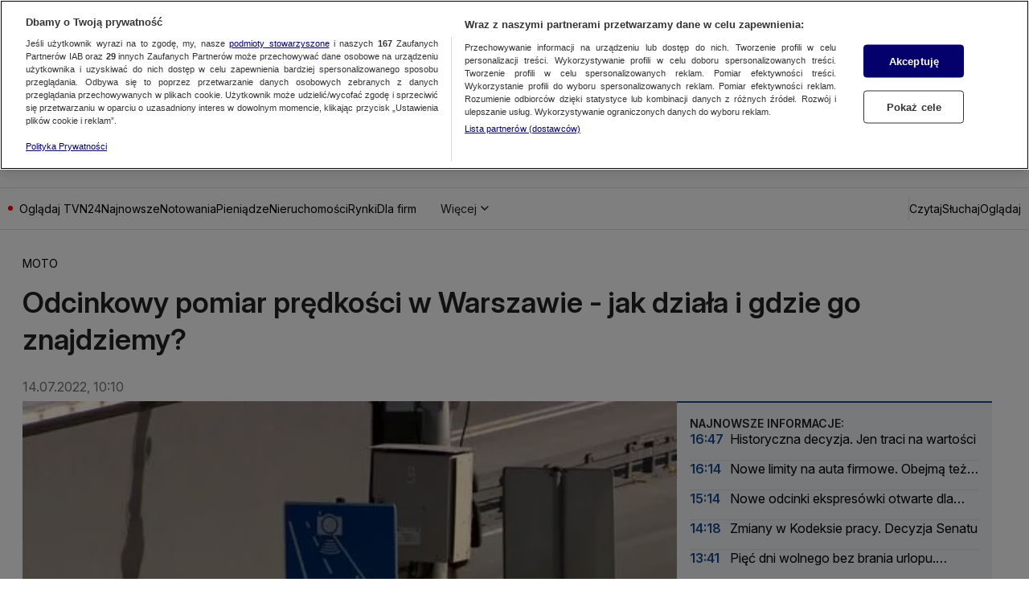

--- FILE ---
content_type: application/javascript; charset=UTF-8
request_url: https://tvn24.pl/_i/assets/PinButton.external.2884bdea.js
body_size: 1611
content:
var a=Object.defineProperty;var r=(i,e,t)=>e in i?a(i,e,{enumerable:!0,configurable:!0,writable:!0,value:t}):i[e]=t;var s=(i,e,t)=>(r(i,typeof e!="symbol"?e+"":e,t),t);const n=class n extends Event{constructor(e){super(n.EVENT_NAME),this.id=e}};s(n,"EVENT_NAME","pin-button-click");let l=n;class h extends HTMLElement{connectedCallback(){this.style.display="contents",this.style.width="100%",this.style.height="100%",this.appendChild(this.createButton())}addEventListener(e,t,d){super.addEventListener(e,t,d)}createButton(){const e=this.getProp("id"),t=document.createElement("button");return t.onclick=()=>this.dispatchEvent(new l(e)),t.id=`pin-${e}`,t.style.cursor="pointer",t.style.width="100%",t.style.height="100%",t.style.padding="0",t.style.border="none",t.style.background="transparent",t.innerHTML=`
        <svg viewBox="0 0 35 65" width="33" height="63" style="display: block; margin: auto;">
            <path d="M31 63H4a2 2 0 0 1-2-2V21h31v40a2 2 0 0 1-2 2z" fill="#FFF" fill-rule="evenodd" />
            <path d="M31 0H4a4 4 0 0 0-4 4v57a4 4 0 0 0 4 4h27a4 4 0 0 0 4-4V4a4 4 0 0 0-4-4zm0 63H4a2 2 0 0 1-2-2V21h31v40a2 2 0 0 1-2 2z" />
            <rect
                x="4.99"
                y="41.34"
                width="24.98"
                height="14.99"
                rx=".93"
                fill-rule="evenodd"
                fill="#231f20"
                fill-opacity=".35"
            />
            <path
                d="m23.07 11.45-4.51 2.37-4.52 2.36V6.73l4.52 2.36 4.51 2.36zM21.99 48.83l-3.43 1.8-3.43 1.79v-7.18l3.43 1.8 3.43 1.79z"
                fill="#FFF"
                fill-rule="evenodd"
            />
            <path
                d="m21.04 31.95-2.54 2.54V23.24h-2v11.24l-2.54-2.53-1.41 1.41 3.54 3.54 1.41 1.41 4.95-4.95-1.41-1.41z"
                fill-rule="evenodd"
            />
        </svg> `,t}getProp(e){return this.getAttribute(e)}}customElements.define("pin-button",h);export{h as PinButton};


--- FILE ---
content_type: text/javascript
request_url: https://manhattan.cdntvn.pl/widgets/business/stock-quotes-current-rates/0.132.0/widget/index.js
body_size: 82884
content:
"use strict";(()=>{var T1=Object.create;var Xs=Object.defineProperty;var R1=Object.getOwnPropertyDescriptor;var _1=Object.getOwnPropertyNames;var O1=Object.getPrototypeOf,N1=Object.prototype.hasOwnProperty;var Np=e=>{throw TypeError(e)};var I1=(e=>typeof require<"u"?require:typeof Proxy<"u"?new Proxy(e,{get:(t,r)=>(typeof require<"u"?require:t)[r]}):e)(function(e){if(typeof require<"u")return require.apply(this,arguments);throw Error('Dynamic require of "'+e+'" is not supported')});var ve=(e,t)=>()=>(e&&(t=e(e=0)),t);var Ne=(e,t)=>()=>(t||e((t={exports:{}}).exports,t),t.exports),A1=(e,t)=>{for(var r in t)Xs(e,r,{get:t[r],enumerable:!0})},Ip=(e,t,r,n)=>{if(t&&typeof t=="object"||typeof t=="function")for(let o of _1(t))!N1.call(e,o)&&o!==r&&Xs(e,o,{get:()=>t[o],enumerable:!(n=R1(t,o))||n.enumerable});return e};var te=(e,t,r)=>(r=e!=null?T1(O1(e)):{},Ip(t||!e||!e.__esModule?Xs(r,"default",{value:e,enumerable:!0}):r,e)),$1=e=>Ip(Xs({},"__esModule",{value:!0}),e);var Fu=(e,t,r)=>t.has(e)||Np("Cannot "+r);var m=(e,t,r)=>(Fu(e,t,"read from private field"),r?r.call(e):t.get(e)),$=(e,t,r)=>t.has(e)?Np("Cannot add the same private member more than once"):t instanceof WeakSet?t.add(e):t.set(e,r),N=(e,t,r,n)=>(Fu(e,t,"write to private field"),n?n.call(e,r):t.set(e,r),r),Q=(e,t,r)=>(Fu(e,t,"access private method"),r);var Ei=(e,t,r,n)=>({set _(o){N(e,t,o,r)},get _(){return m(e,t,n)}});var bp=Ne(ae=>{"use strict";var bu=Symbol.for("react.transitional.element"),Uu=Symbol.for("react.portal"),ta=Symbol.for("react.fragment"),ra=Symbol.for("react.strict_mode"),na=Symbol.for("react.profiler");Symbol.for("react.provider");var oa=Symbol.for("react.consumer"),ia=Symbol.for("react.context"),sa=Symbol.for("react.forward_ref"),aa=Symbol.for("react.suspense"),la=Symbol.for("react.suspense_list"),ua=Symbol.for("react.memo"),ca=Symbol.for("react.lazy"),z1=Symbol.for("react.view_transition"),j1=Symbol.for("react.client.reference");function Mt(e){if(typeof e=="object"&&e!==null){var t=e.$$typeof;switch(t){case bu:switch(e=e.type,e){case ta:case na:case ra:case aa:case la:case z1:return e;default:switch(e=e&&e.$$typeof,e){case ia:case sa:case ca:case ua:return e;case oa:return e;default:return t}}case Uu:return t}}}ae.ContextConsumer=oa;ae.ContextProvider=ia;ae.Element=bu;ae.ForwardRef=sa;ae.Fragment=ta;ae.Lazy=ca;ae.Memo=ua;ae.Portal=Uu;ae.Profiler=na;ae.StrictMode=ra;ae.Suspense=aa;ae.SuspenseList=la;ae.isContextConsumer=function(e){return Mt(e)===oa};ae.isContextProvider=function(e){return Mt(e)===ia};ae.isElement=function(e){return typeof e=="object"&&e!==null&&e.$$typeof===bu};ae.isForwardRef=function(e){return Mt(e)===sa};ae.isFragment=function(e){return Mt(e)===ta};ae.isLazy=function(e){return Mt(e)===ca};ae.isMemo=function(e){return Mt(e)===ua};ae.isPortal=function(e){return Mt(e)===Uu};ae.isProfiler=function(e){return Mt(e)===na};ae.isStrictMode=function(e){return Mt(e)===ra};ae.isSuspense=function(e){return Mt(e)===aa};ae.isSuspenseList=function(e){return Mt(e)===la};ae.isValidElementType=function(e){return typeof e=="string"||typeof e=="function"||e===ta||e===na||e===ra||e===aa||e===la||typeof e=="object"&&e!==null&&(e.$$typeof===ca||e.$$typeof===ua||e.$$typeof===ia||e.$$typeof===oa||e.$$typeof===sa||e.$$typeof===j1||e.getModuleId!==void 0)};ae.typeOf=Mt});var Qp=Ne((EE,Up)=>{"use strict";Up.exports=bp()});var Jp=Ne(W=>{"use strict";var Pi=Symbol.for("react.element"),b1=Symbol.for("react.portal"),U1=Symbol.for("react.fragment"),Q1=Symbol.for("react.strict_mode"),B1=Symbol.for("react.profiler"),H1=Symbol.for("react.provider"),W1=Symbol.for("react.context"),V1=Symbol.for("react.forward_ref"),G1=Symbol.for("react.suspense"),K1=Symbol.for("react.memo"),q1=Symbol.for("react.lazy"),Bp=Symbol.iterator;function Y1(e){return e===null||typeof e!="object"?null:(e=Bp&&e[Bp]||e["@@iterator"],typeof e=="function"?e:null)}var Vp={isMounted:function(){return!1},enqueueForceUpdate:function(){},enqueueReplaceState:function(){},enqueueSetState:function(){}},Gp=Object.assign,Kp={};function Jn(e,t,r){this.props=e,this.context=t,this.refs=Kp,this.updater=r||Vp}Jn.prototype.isReactComponent={};Jn.prototype.setState=function(e,t){if(typeof e!="object"&&typeof e!="function"&&e!=null)throw Error("setState(...): takes an object of state variables to update or a function which returns an object of state variables.");this.updater.enqueueSetState(this,e,t,"setState")};Jn.prototype.forceUpdate=function(e){this.updater.enqueueForceUpdate(this,e,"forceUpdate")};function qp(){}qp.prototype=Jn.prototype;function Bu(e,t,r){this.props=e,this.context=t,this.refs=Kp,this.updater=r||Vp}var Hu=Bu.prototype=new qp;Hu.constructor=Bu;Gp(Hu,Jn.prototype);Hu.isPureReactComponent=!0;var Hp=Array.isArray,Yp=Object.prototype.hasOwnProperty,Wu={current:null},Xp={key:!0,ref:!0,__self:!0,__source:!0};function Zp(e,t,r){var n,o={},i=null,s=null;if(t!=null)for(n in t.ref!==void 0&&(s=t.ref),t.key!==void 0&&(i=""+t.key),t)Yp.call(t,n)&&!Xp.hasOwnProperty(n)&&(o[n]=t[n]);var a=arguments.length-2;if(a===1)o.children=r;else if(1<a){for(var l=Array(a),u=0;u<a;u++)l[u]=arguments[u+2];o.children=l}if(e&&e.defaultProps)for(n in a=e.defaultProps,a)o[n]===void 0&&(o[n]=a[n]);return{$$typeof:Pi,type:e,key:i,ref:s,props:o,_owner:Wu.current}}function X1(e,t){return{$$typeof:Pi,type:e.type,key:t,ref:e.ref,props:e.props,_owner:e._owner}}function Vu(e){return typeof e=="object"&&e!==null&&e.$$typeof===Pi}function Z1(e){var t={"=":"=0",":":"=2"};return"$"+e.replace(/[=:]/g,function(r){return t[r]})}var Wp=/\/+/g;function Qu(e,t){return typeof e=="object"&&e!==null&&e.key!=null?Z1(""+e.key):t.toString(36)}function da(e,t,r,n,o){var i=typeof e;(i==="undefined"||i==="boolean")&&(e=null);var s=!1;if(e===null)s=!0;else switch(i){case"string":case"number":s=!0;break;case"object":switch(e.$$typeof){case Pi:case b1:s=!0}}if(s)return s=e,o=o(s),e=n===""?"."+Qu(s,0):n,Hp(o)?(r="",e!=null&&(r=e.replace(Wp,"$&/")+"/"),da(o,t,r,"",function(u){return u})):o!=null&&(Vu(o)&&(o=X1(o,r+(!o.key||s&&s.key===o.key?"":(""+o.key).replace(Wp,"$&/")+"/")+e)),t.push(o)),1;if(s=0,n=n===""?".":n+":",Hp(e))for(var a=0;a<e.length;a++){i=e[a];var l=n+Qu(i,a);s+=da(i,t,r,l,o)}else if(l=Y1(e),typeof l=="function")for(e=l.call(e),a=0;!(i=e.next()).done;)i=i.value,l=n+Qu(i,a++),s+=da(i,t,r,l,o);else if(i==="object")throw t=String(e),Error("Objects are not valid as a React child (found: "+(t==="[object Object]"?"object with keys {"+Object.keys(e).join(", ")+"}":t)+"). If you meant to render a collection of children, use an array instead.");return s}function fa(e,t,r){if(e==null)return e;var n=[],o=0;return da(e,n,"","",function(i){return t.call(r,i,o++)}),n}function J1(e){if(e._status===-1){var t=e._result;t=t(),t.then(function(r){(e._status===0||e._status===-1)&&(e._status=1,e._result=r)},function(r){(e._status===0||e._status===-1)&&(e._status=2,e._result=r)}),e._status===-1&&(e._status=0,e._result=t)}if(e._status===1)return e._result.default;throw e._result}var st={current:null},pa={transition:null},ew={ReactCurrentDispatcher:st,ReactCurrentBatchConfig:pa,ReactCurrentOwner:Wu};W.Children={map:fa,forEach:function(e,t,r){fa(e,function(){t.apply(this,arguments)},r)},count:function(e){var t=0;return fa(e,function(){t++}),t},toArray:function(e){return fa(e,function(t){return t})||[]},only:function(e){if(!Vu(e))throw Error("React.Children.only expected to receive a single React element child.");return e}};W.Component=Jn;W.Fragment=U1;W.Profiler=B1;W.PureComponent=Bu;W.StrictMode=Q1;W.Suspense=G1;W.__SECRET_INTERNALS_DO_NOT_USE_OR_YOU_WILL_BE_FIRED=ew;W.cloneElement=function(e,t,r){if(e==null)throw Error("React.cloneElement(...): The argument must be a React element, but you passed "+e+".");var n=Gp({},e.props),o=e.key,i=e.ref,s=e._owner;if(t!=null){if(t.ref!==void 0&&(i=t.ref,s=Wu.current),t.key!==void 0&&(o=""+t.key),e.type&&e.type.defaultProps)var a=e.type.defaultProps;for(l in t)Yp.call(t,l)&&!Xp.hasOwnProperty(l)&&(n[l]=t[l]===void 0&&a!==void 0?a[l]:t[l])}var l=arguments.length-2;if(l===1)n.children=r;else if(1<l){a=Array(l);for(var u=0;u<l;u++)a[u]=arguments[u+2];n.children=a}return{$$typeof:Pi,type:e.type,key:o,ref:i,props:n,_owner:s}};W.createContext=function(e){return e={$$typeof:W1,_currentValue:e,_currentValue2:e,_threadCount:0,Provider:null,Consumer:null,_defaultValue:null,_globalName:null},e.Provider={$$typeof:H1,_context:e},e.Consumer=e};W.createElement=Zp;W.createFactory=function(e){var t=Zp.bind(null,e);return t.type=e,t};W.createRef=function(){return{current:null}};W.forwardRef=function(e){return{$$typeof:V1,render:e}};W.isValidElement=Vu;W.lazy=function(e){return{$$typeof:q1,_payload:{_status:-1,_result:e},_init:J1}};W.memo=function(e,t){return{$$typeof:K1,type:e,compare:t===void 0?null:t}};W.startTransition=function(e){var t=pa.transition;pa.transition={};try{e()}finally{pa.transition=t}};W.unstable_act=function(){throw Error("act(...) is not supported in production builds of React.")};W.useCallback=function(e,t){return st.current.useCallback(e,t)};W.useContext=function(e){return st.current.useContext(e)};W.useDebugValue=function(){};W.useDeferredValue=function(e){return st.current.useDeferredValue(e)};W.useEffect=function(e,t){return st.current.useEffect(e,t)};W.useId=function(){return st.current.useId()};W.useImperativeHandle=function(e,t,r){return st.current.useImperativeHandle(e,t,r)};W.useInsertionEffect=function(e,t){return st.current.useInsertionEffect(e,t)};W.useLayoutEffect=function(e,t){return st.current.useLayoutEffect(e,t)};W.useMemo=function(e,t){return st.current.useMemo(e,t)};W.useReducer=function(e,t,r){return st.current.useReducer(e,t,r)};W.useRef=function(e){return st.current.useRef(e)};W.useState=function(e){return st.current.useState(e)};W.useSyncExternalStore=function(e,t,r){return st.current.useSyncExternalStore(e,t,r)};W.useTransition=function(){return st.current.useTransition()};W.version="18.2.0"});var we=Ne((PE,eh)=>{"use strict";eh.exports=Jp()});var rh=Ne((TE,th)=>{th.exports=function(t,r,n,o){var i=n?n.call(o,t,r):void 0;if(i!==void 0)return!!i;if(t===r)return!0;if(typeof t!="object"||!t||typeof r!="object"||!r)return!1;var s=Object.keys(t),a=Object.keys(r);if(s.length!==a.length)return!1;for(var l=Object.prototype.hasOwnProperty.bind(r),u=0;u<s.length;u++){var h=s[u];if(!l(h))return!1;var p=t[h],y=r[h];if(i=n?n.call(o,p,y,h):void 0,i===!1||i===void 0&&p!==y)return!1}return!0}});var nh=Ne(Gu=>{"use strict";function tw(e){function t(z,M,G){var oe=M.trim().split(S);M=oe;var E=oe.length,Ee=z.length;switch(Ee){case 0:case 1:var L=0;for(z=Ee===0?"":z[0]+" ";L<E;++L)M[L]=r(z,M[L],G).trim();break;default:var Ve=L=0;for(M=[];L<E;++L)for(var ie=0;ie<Ee;++ie)M[Ve++]=r(z[ie]+" ",oe[L],G).trim()}return M}function r(z,M,G){var oe=M.charCodeAt(0);switch(33>oe&&(oe=(M=M.trim()).charCodeAt(0)),oe){case 38:return M.replace(g,"$1"+z.trim());case 58:return z.trim()+M.replace(g,"$1"+z.trim());default:if(0<1*G&&0<M.indexOf("\f"))return M.replace(g,(z.charCodeAt(0)===58?"":"$1")+z.trim())}return z+M}function n(z,M,G,oe){var E=z+";",Ee=2*M+3*G+4*oe;if(Ee===944){z=E.indexOf(":",9)+1;var L=E.substring(z,E.length-1).trim();return L=E.substring(0,z).trim()+L+";",Te===1||Te===2&&o(L,1)?"-webkit-"+L+L:L}if(Te===0||Te===2&&!o(E,1))return E;switch(Ee){case 1015:return E.charCodeAt(10)===97?"-webkit-"+E+E:E;case 951:return E.charCodeAt(3)===116?"-webkit-"+E+E:E;case 963:return E.charCodeAt(5)===110?"-webkit-"+E+E:E;case 1009:if(E.charCodeAt(4)!==100)break;case 969:case 942:return"-webkit-"+E+E;case 978:return"-webkit-"+E+"-moz-"+E+E;case 1019:case 983:return"-webkit-"+E+"-moz-"+E+"-ms-"+E+E;case 883:if(E.charCodeAt(8)===45)return"-webkit-"+E+E;if(0<E.indexOf("image-set(",11))return E.replace(A,"$1-webkit-$2")+E;break;case 932:if(E.charCodeAt(4)===45)switch(E.charCodeAt(5)){case 103:return"-webkit-box-"+E.replace("-grow","")+"-webkit-"+E+"-ms-"+E.replace("grow","positive")+E;case 115:return"-webkit-"+E+"-ms-"+E.replace("shrink","negative")+E;case 98:return"-webkit-"+E+"-ms-"+E.replace("basis","preferred-size")+E}return"-webkit-"+E+"-ms-"+E+E;case 964:return"-webkit-"+E+"-ms-flex-"+E+E;case 1023:if(E.charCodeAt(8)!==99)break;return"-webkit-box-pack"+(L=E.substring(E.indexOf(":",15)).replace("flex-","").replace("space-between","justify"))+"-webkit-"+E+"-ms-flex-pack"+L+E;case 1005:return y.test(E)?E.replace(p,":-webkit-")+E.replace(p,":-moz-")+E:E;case 1e3:switch(M=(L=E.substring(13).trim()).indexOf("-")+1,L.charCodeAt(0)+L.charCodeAt(M)){case 226:L=E.replace(d,"tb");break;case 232:L=E.replace(d,"tb-rl");break;case 220:L=E.replace(d,"lr");break;default:return E}return"-webkit-"+E+"-ms-"+L+E;case 1017:if(E.indexOf("sticky",9)===-1)break;case 975:switch(M=(E=z).length-10,Ee=(L=(E.charCodeAt(M)===33?E.substring(0,M):E).substring(z.indexOf(":",7)+1).trim()).charCodeAt(0)+(0|L.charCodeAt(7))){case 203:if(111>L.charCodeAt(8))break;case 115:E=E.replace(L,"-webkit-"+L)+";"+E;break;case 207:case 102:E=E.replace(L,"-webkit-"+(102<Ee?"inline-":"")+"box")+";"+E.replace(L,"-webkit-"+L)+";"+E.replace(L,"-ms-"+L+"box")+";"+E}return E+";";case 938:if(E.charCodeAt(5)===45)switch(E.charCodeAt(6)){case 105:return L=E.replace("-items",""),"-webkit-"+E+"-webkit-box-"+L+"-ms-flex-"+L+E;case 115:return"-webkit-"+E+"-ms-flex-item-"+E.replace(C,"")+E;default:return"-webkit-"+E+"-ms-flex-line-pack"+E.replace("align-content","").replace(C,"")+E}break;case 973:case 989:if(E.charCodeAt(3)!==45||E.charCodeAt(4)===122)break;case 931:case 953:if(R.test(z)===!0)return(L=z.substring(z.indexOf(":")+1)).charCodeAt(0)===115?n(z.replace("stretch","fill-available"),M,G,oe).replace(":fill-available",":stretch"):E.replace(L,"-webkit-"+L)+E.replace(L,"-moz-"+L.replace("fill-",""))+E;break;case 962:if(E="-webkit-"+E+(E.charCodeAt(5)===102?"-ms-"+E:"")+E,G+oe===211&&E.charCodeAt(13)===105&&0<E.indexOf("transform",10))return E.substring(0,E.indexOf(";",27)+1).replace(w,"$1-webkit-$2")+E}return E}function o(z,M){var G=z.indexOf(M===1?":":"{"),oe=z.substring(0,M!==3?G:10);return G=z.substring(G+1,z.length-1),Kt(M!==2?oe:oe.replace(P,"$1"),G,M)}function i(z,M){var G=n(M,M.charCodeAt(0),M.charCodeAt(1),M.charCodeAt(2));return G!==M+";"?G.replace(k," or ($1)").substring(4):"("+M+")"}function s(z,M,G,oe,E,Ee,L,Ve,ie,Ue){for(var Ge,ue=0,D=M;ue<Gt;++ue)switch(Ge=Zn[ue].call(l,z,D,G,oe,E,Ee,L,Ve,ie,Ue)){case void 0:case!1:case!0:case null:break;default:D=Ge}if(D!==M)return D}function a(z){return(z=z.prefix)!==void 0&&(Kt=null,z?typeof z!="function"?Te=1:(Te=2,Kt=z):Te=0),a}function l(z,M){var G=z;if(33>G.charCodeAt(0)&&(G=G.trim()),G=[G],0<Gt){var oe=s(-1,M,G,G,V,_,0,0,0,0);oe!==void 0&&typeof oe=="string"&&(M=oe)}var E=function Ee(L,Ve,ie,Ue,Ge){for(var ue,D,H,Ke,yt,it=0,ge=0,qt=0,Me=0,wn=0,qs=0,qe=H=ue=0,J=0,Ye=0,xi=0,Xe=0,Ys=ie.length,ki=Ys-1,j="",Re="",Lu="",Du="";J<Ys;){if(D=ie.charCodeAt(J),J===ki&&ge+Me+qt+it!==0&&(ge!==0&&(D=ge===47?10:47),Me=qt=it=0,Ys++,ki++),ge+Me+qt+it===0){if(J===ki&&(0<Ye&&(j=j.replace(h,"")),0<j.trim().length)){switch(D){case 32:case 9:case 59:case 13:case 10:break;default:j+=ie.charAt(J)}D=59}switch(D){case 123:for(ue=(j=j.trim()).charCodeAt(0),H=1,Xe=++J;J<Ys;){switch(D=ie.charCodeAt(J)){case 123:H++;break;case 125:H--;break;case 47:switch(D=ie.charCodeAt(J+1)){case 42:case 47:e:{for(qe=J+1;qe<ki;++qe)switch(ie.charCodeAt(qe)){case 47:if(D===42&&ie.charCodeAt(qe-1)===42&&J+2!==qe){J=qe+1;break e}break;case 10:if(D===47){J=qe+1;break e}}J=qe}}break;case 91:D++;case 40:D++;case 34:case 39:for(;J++<ki&&ie.charCodeAt(J)!==D;);}if(H===0)break;J++}switch(H=ie.substring(Xe,J),ue===0&&(ue=(j=j.replace(u,"").trim()).charCodeAt(0)),ue){case 64:switch(0<Ye&&(j=j.replace(h,"")),D=j.charCodeAt(1)){case 100:case 109:case 115:case 45:Ye=Ve;break;default:Ye=wi}if(Xe=(H=Ee(Ve,Ye,H,D,Ge+1)).length,0<Gt&&(yt=s(3,H,Ye=t(wi,j,xi),Ve,V,_,Xe,D,Ge,Ue),j=Ye.join(""),yt!==void 0&&(Xe=(H=yt.trim()).length)===0&&(D=0,H="")),0<Xe)switch(D){case 115:j=j.replace(v,i);case 100:case 109:case 45:H=j+"{"+H+"}";break;case 107:H=(j=j.replace(x,"$1 $2"))+"{"+H+"}",H=Te===1||Te===2&&o("@"+H,3)?"@-webkit-"+H+"@"+H:"@"+H;break;default:H=j+H,Ue===112&&(Re+=H,H="")}else H="";break;default:H=Ee(Ve,t(Ve,j,xi),H,Ue,Ge+1)}Lu+=H,H=xi=Ye=qe=ue=0,j="",D=ie.charCodeAt(++J);break;case 125:case 59:if(1<(Xe=(j=(0<Ye?j.replace(h,""):j).trim()).length))switch(qe===0&&(ue=j.charCodeAt(0),ue===45||96<ue&&123>ue)&&(Xe=(j=j.replace(" ",":")).length),0<Gt&&(yt=s(1,j,Ve,L,V,_,Re.length,Ue,Ge,Ue))!==void 0&&(Xe=(j=yt.trim()).length)===0&&(j="\0\0"),ue=j.charCodeAt(0),D=j.charCodeAt(1),ue){case 0:break;case 64:if(D===105||D===99){Du+=j+ie.charAt(J);break}default:j.charCodeAt(Xe-1)!==58&&(Re+=n(j,ue,D,j.charCodeAt(2)))}xi=Ye=qe=ue=0,j="",D=ie.charCodeAt(++J)}}switch(D){case 13:case 10:ge===47?ge=0:1+ue===0&&Ue!==107&&0<j.length&&(Ye=1,j+="\0"),0<Gt*Si&&s(0,j,Ve,L,V,_,Re.length,Ue,Ge,Ue),_=1,V++;break;case 59:case 125:if(ge+Me+qt+it===0){_++;break}default:switch(_++,Ke=ie.charAt(J),D){case 9:case 32:if(Me+it+ge===0)switch(wn){case 44:case 58:case 9:case 32:Ke="";break;default:D!==32&&(Ke=" ")}break;case 0:Ke="\\0";break;case 12:Ke="\\f";break;case 11:Ke="\\v";break;case 38:Me+ge+it===0&&(Ye=xi=1,Ke="\f"+Ke);break;case 108:if(Me+ge+it+me===0&&0<qe)switch(J-qe){case 2:wn===112&&ie.charCodeAt(J-3)===58&&(me=wn);case 8:qs===111&&(me=qs)}break;case 58:Me+ge+it===0&&(qe=J);break;case 44:ge+qt+Me+it===0&&(Ye=1,Ke+="\r");break;case 34:case 39:ge===0&&(Me=Me===D?0:Me===0?D:Me);break;case 91:Me+ge+qt===0&&it++;break;case 93:Me+ge+qt===0&&it--;break;case 41:Me+ge+it===0&&qt--;break;case 40:if(Me+ge+it===0){if(ue===0)switch(2*wn+3*qs){case 533:break;default:ue=1}qt++}break;case 64:ge+qt+Me+it+qe+H===0&&(H=1);break;case 42:case 47:if(!(0<Me+it+qt))switch(ge){case 0:switch(2*D+3*ie.charCodeAt(J+1)){case 235:ge=47;break;case 220:Xe=J,ge=42}break;case 42:D===47&&wn===42&&Xe+2!==J&&(ie.charCodeAt(Xe+2)===33&&(Re+=ie.substring(Xe,J+1)),Ke="",ge=0)}}ge===0&&(j+=Ke)}qs=wn,wn=D,J++}if(0<(Xe=Re.length)){if(Ye=Ve,0<Gt&&(yt=s(2,Re,Ye,L,V,_,Xe,Ue,Ge,Ue))!==void 0&&(Re=yt).length===0)return Du+Re+Lu;if(Re=Ye.join(",")+"{"+Re+"}",Te*me!=0){switch(Te!==2||o(Re,2)||(me=0),me){case 111:Re=Re.replace(c,":-moz-$1")+Re;break;case 112:Re=Re.replace(f,"::-webkit-input-$1")+Re.replace(f,"::-moz-$1")+Re.replace(f,":-ms-input-$1")+Re}me=0}}return Du+Re+Lu}(wi,G,M,0,0);return 0<Gt&&(oe=s(-2,E,G,G,V,_,E.length,0,0,0))!==void 0&&(E=oe),me=0,_=V=1,E}var u=/^\0+/g,h=/[\0\r\f]/g,p=/: */g,y=/zoo|gra/,w=/([,: ])(transform)/g,S=/,\r+?/g,g=/([\t\r\n ])*\f?&/g,x=/@(k\w+)\s*(\S*)\s*/,f=/::(place)/g,c=/:(read-only)/g,d=/[svh]\w+-[tblr]{2}/,v=/\(\s*(.*)\s*\)/g,k=/([\s\S]*?);/g,C=/-self|flex-/g,P=/[^]*?(:[rp][el]a[\w-]+)[^]*/,R=/stretch|:\s*\w+\-(?:conte|avail)/,A=/([^-])(image-set\()/,_=1,V=1,me=0,Te=1,wi=[],Zn=[],Gt=0,Kt=null,Si=0;return l.use=function z(M){switch(M){case void 0:case null:Gt=Zn.length=0;break;default:if(typeof M=="function")Zn[Gt++]=M;else if(typeof M=="object")for(var G=0,oe=M.length;G<oe;++G)z(M[G]);else Si=0|!!M}return z},l.set=a,e!==void 0&&a(e),l}Object.defineProperty(Gu,"__esModule",{value:!0}),Gu.default=tw});var ih=Ne((_E,oh)=>{"use strict";oh.exports=nh()});var sh=Ne(Ku=>{"use strict";Object.defineProperty(Ku,"__esModule",{value:!0});var rw={animationIterationCount:1,borderImageOutset:1,borderImageSlice:1,borderImageWidth:1,boxFlex:1,boxFlexGroup:1,boxOrdinalGroup:1,columnCount:1,columns:1,flex:1,flexGrow:1,flexPositive:1,flexShrink:1,flexNegative:1,flexOrder:1,gridRow:1,gridRowEnd:1,gridRowSpan:1,gridRowStart:1,gridColumn:1,gridColumnEnd:1,gridColumnSpan:1,gridColumnStart:1,msGridRow:1,msGridRowSpan:1,msGridColumn:1,msGridColumnSpan:1,fontWeight:1,lineHeight:1,opacity:1,order:1,orphans:1,tabSize:1,widows:1,zIndex:1,zoom:1,WebkitLineClamp:1,fillOpacity:1,floodOpacity:1,stopOpacity:1,strokeDasharray:1,strokeDashoffset:1,strokeMiterlimit:1,strokeOpacity:1,strokeWidth:1};Ku.default=rw});var lh=Ne((NE,ah)=>{"use strict";ah.exports=sh()});function eo(e){var t=Object.create(null);return function(r){return t[r]===void 0&&(t[r]=e(r)),t[r]}}var ha=ve(()=>{});var uh={};A1(uh,{default:()=>qu});var nw,qu,ma=ve(()=>{ha();nw=/^((children|dangerouslySetInnerHTML|key|ref|autoFocus|defaultValue|defaultChecked|innerHTML|suppressContentEditableWarning|suppressHydrationWarning|valueLink|abbr|accept|acceptCharset|accessKey|action|allow|allowUserMedia|allowPaymentRequest|allowFullScreen|allowTransparency|alt|async|autoComplete|autoPlay|capture|cellPadding|cellSpacing|challenge|charSet|checked|cite|classID|className|cols|colSpan|content|contentEditable|contextMenu|controls|controlsList|coords|crossOrigin|data|dateTime|decoding|default|defer|dir|disabled|disablePictureInPicture|disableRemotePlayback|download|draggable|encType|enterKeyHint|fetchpriority|fetchPriority|form|formAction|formEncType|formMethod|formNoValidate|formTarget|frameBorder|headers|height|hidden|high|href|hrefLang|htmlFor|httpEquiv|id|inputMode|integrity|is|keyParams|keyType|kind|label|lang|list|loading|loop|low|marginHeight|marginWidth|max|maxLength|media|mediaGroup|method|min|minLength|multiple|muted|name|nonce|noValidate|open|optimum|pattern|placeholder|playsInline|poster|preload|profile|radioGroup|readOnly|referrerPolicy|rel|required|reversed|role|rows|rowSpan|sandbox|scope|scoped|scrolling|seamless|selected|shape|size|sizes|slot|span|spellCheck|src|srcDoc|srcLang|srcSet|start|step|style|summary|tabIndex|target|title|translate|type|useMap|value|width|wmode|wrap|about|datatype|inlist|prefix|property|resource|typeof|vocab|autoCapitalize|autoCorrect|autoSave|color|incremental|fallback|inert|itemProp|itemScope|itemType|itemID|itemRef|on|option|results|security|unselectable|accentHeight|accumulate|additive|alignmentBaseline|allowReorder|alphabetic|amplitude|arabicForm|ascent|attributeName|attributeType|autoReverse|azimuth|baseFrequency|baselineShift|baseProfile|bbox|begin|bias|by|calcMode|capHeight|clip|clipPathUnits|clipPath|clipRule|colorInterpolation|colorInterpolationFilters|colorProfile|colorRendering|contentScriptType|contentStyleType|cursor|cx|cy|d|decelerate|descent|diffuseConstant|direction|display|divisor|dominantBaseline|dur|dx|dy|edgeMode|elevation|enableBackground|end|exponent|externalResourcesRequired|fill|fillOpacity|fillRule|filter|filterRes|filterUnits|floodColor|floodOpacity|focusable|fontFamily|fontSize|fontSizeAdjust|fontStretch|fontStyle|fontVariant|fontWeight|format|from|fr|fx|fy|g1|g2|glyphName|glyphOrientationHorizontal|glyphOrientationVertical|glyphRef|gradientTransform|gradientUnits|hanging|horizAdvX|horizOriginX|ideographic|imageRendering|in|in2|intercept|k|k1|k2|k3|k4|kernelMatrix|kernelUnitLength|kerning|keyPoints|keySplines|keyTimes|lengthAdjust|letterSpacing|lightingColor|limitingConeAngle|local|markerEnd|markerMid|markerStart|markerHeight|markerUnits|markerWidth|mask|maskContentUnits|maskUnits|mathematical|mode|numOctaves|offset|opacity|operator|order|orient|orientation|origin|overflow|overlinePosition|overlineThickness|panose1|paintOrder|pathLength|patternContentUnits|patternTransform|patternUnits|pointerEvents|points|pointsAtX|pointsAtY|pointsAtZ|preserveAlpha|preserveAspectRatio|primitiveUnits|r|radius|refX|refY|renderingIntent|repeatCount|repeatDur|requiredExtensions|requiredFeatures|restart|result|rotate|rx|ry|scale|seed|shapeRendering|slope|spacing|specularConstant|specularExponent|speed|spreadMethod|startOffset|stdDeviation|stemh|stemv|stitchTiles|stopColor|stopOpacity|strikethroughPosition|strikethroughThickness|string|stroke|strokeDasharray|strokeDashoffset|strokeLinecap|strokeLinejoin|strokeMiterlimit|strokeOpacity|strokeWidth|surfaceScale|systemLanguage|tableValues|targetX|targetY|textAnchor|textDecoration|textRendering|textLength|to|transform|u1|u2|underlinePosition|underlineThickness|unicode|unicodeBidi|unicodeRange|unitsPerEm|vAlphabetic|vHanging|vIdeographic|vMathematical|values|vectorEffect|version|vertAdvY|vertOriginX|vertOriginY|viewBox|viewTarget|visibility|widths|wordSpacing|writingMode|x|xHeight|x1|x2|xChannelSelector|xlinkActuate|xlinkArcrole|xlinkHref|xlinkRole|xlinkShow|xlinkTitle|xlinkType|xmlBase|xmlns|xmlnsXlink|xmlLang|xmlSpace|y|y1|y2|yChannelSelector|z|zoomAndPan|for|class|autofocus)|(([Dd][Aa][Tt][Aa]|[Aa][Rr][Ii][Aa]|x)-.*))$/,qu=eo(function(e){return nw.test(e)||e.charCodeAt(0)===111&&e.charCodeAt(1)===110&&e.charCodeAt(2)<91})});var fh=Ne(re=>{"use strict";var Fe=typeof Symbol=="function"&&Symbol.for,Yu=Fe?Symbol.for("react.element"):60103,Xu=Fe?Symbol.for("react.portal"):60106,ya=Fe?Symbol.for("react.fragment"):60107,ga=Fe?Symbol.for("react.strict_mode"):60108,va=Fe?Symbol.for("react.profiler"):60114,wa=Fe?Symbol.for("react.provider"):60109,Sa=Fe?Symbol.for("react.context"):60110,Zu=Fe?Symbol.for("react.async_mode"):60111,xa=Fe?Symbol.for("react.concurrent_mode"):60111,ka=Fe?Symbol.for("react.forward_ref"):60112,Ea=Fe?Symbol.for("react.suspense"):60113,ow=Fe?Symbol.for("react.suspense_list"):60120,Ca=Fe?Symbol.for("react.memo"):60115,Pa=Fe?Symbol.for("react.lazy"):60116,iw=Fe?Symbol.for("react.block"):60121,sw=Fe?Symbol.for("react.fundamental"):60117,aw=Fe?Symbol.for("react.responder"):60118,lw=Fe?Symbol.for("react.scope"):60119;function Pt(e){if(typeof e=="object"&&e!==null){var t=e.$$typeof;switch(t){case Yu:switch(e=e.type,e){case Zu:case xa:case ya:case va:case ga:case Ea:return e;default:switch(e=e&&e.$$typeof,e){case Sa:case ka:case Pa:case Ca:case wa:return e;default:return t}}case Xu:return t}}}function ch(e){return Pt(e)===xa}re.AsyncMode=Zu;re.ConcurrentMode=xa;re.ContextConsumer=Sa;re.ContextProvider=wa;re.Element=Yu;re.ForwardRef=ka;re.Fragment=ya;re.Lazy=Pa;re.Memo=Ca;re.Portal=Xu;re.Profiler=va;re.StrictMode=ga;re.Suspense=Ea;re.isAsyncMode=function(e){return ch(e)||Pt(e)===Zu};re.isConcurrentMode=ch;re.isContextConsumer=function(e){return Pt(e)===Sa};re.isContextProvider=function(e){return Pt(e)===wa};re.isElement=function(e){return typeof e=="object"&&e!==null&&e.$$typeof===Yu};re.isForwardRef=function(e){return Pt(e)===ka};re.isFragment=function(e){return Pt(e)===ya};re.isLazy=function(e){return Pt(e)===Pa};re.isMemo=function(e){return Pt(e)===Ca};re.isPortal=function(e){return Pt(e)===Xu};re.isProfiler=function(e){return Pt(e)===va};re.isStrictMode=function(e){return Pt(e)===ga};re.isSuspense=function(e){return Pt(e)===Ea};re.isValidElementType=function(e){return typeof e=="string"||typeof e=="function"||e===ya||e===xa||e===va||e===ga||e===Ea||e===ow||typeof e=="object"&&e!==null&&(e.$$typeof===Pa||e.$$typeof===Ca||e.$$typeof===wa||e.$$typeof===Sa||e.$$typeof===ka||e.$$typeof===sw||e.$$typeof===aw||e.$$typeof===lw||e.$$typeof===iw)};re.typeOf=Pt});var ph=Ne((ME,dh)=>{"use strict";dh.exports=fh()});var Ta=Ne((LE,wh)=>{"use strict";var Ju=ph(),uw={childContextTypes:!0,contextType:!0,contextTypes:!0,defaultProps:!0,displayName:!0,getDefaultProps:!0,getDerivedStateFromError:!0,getDerivedStateFromProps:!0,mixins:!0,propTypes:!0,type:!0},cw={name:!0,length:!0,prototype:!0,caller:!0,callee:!0,arguments:!0,arity:!0},fw={$$typeof:!0,render:!0,defaultProps:!0,displayName:!0,propTypes:!0},gh={$$typeof:!0,compare:!0,defaultProps:!0,displayName:!0,propTypes:!0,type:!0},ec={};ec[Ju.ForwardRef]=fw;ec[Ju.Memo]=gh;function hh(e){return Ju.isMemo(e)?gh:ec[e.$$typeof]||uw}var dw=Object.defineProperty,pw=Object.getOwnPropertyNames,mh=Object.getOwnPropertySymbols,hw=Object.getOwnPropertyDescriptor,mw=Object.getPrototypeOf,yh=Object.prototype;function vh(e,t,r){if(typeof t!="string"){if(yh){var n=mw(t);n&&n!==yh&&vh(e,n,r)}var o=pw(t);mh&&(o=o.concat(mh(t)));for(var i=hh(e),s=hh(t),a=0;a<o.length;++a){var l=o[a];if(!cw[l]&&!(r&&r[l])&&!(s&&s[l])&&!(i&&i[l])){var u=hw(t,l);try{dw(e,l,u)}catch{}}}}return e}wh.exports=vh});var jh=Ne(ze=>{"use strict";function oo(e){return e&&typeof e=="object"&&"default"in e?e.default:e}Object.defineProperty(ze,"__esModule",{value:!0});var Rh=Qp(),at=we(),Dt=oo(at),yw=oo(rh()),gw=oo(ih()),vw=oo(lh()),Sh=oo((ma(),$1(uh))),_h=oo(Ta());function Tt(){return(Tt=Object.assign||function(e){for(var t=1;t<arguments.length;t++){var r=arguments[t];for(var n in r)Object.prototype.hasOwnProperty.call(r,n)&&(e[n]=r[n])}return e}).apply(this,arguments)}var xh=function(e,t){for(var r=[e[0]],n=0,o=t.length;n<o;n+=1)r.push(t[n],e[n+1]);return r},nc=function(e){return e!==null&&typeof e=="object"&&(e.toString?e.toString():Object.prototype.toString.call(e))==="[object Object]"&&!Rh.typeOf(e)},Ia=Object.freeze([]),Lr=Object.freeze({});function ro(e){return typeof e=="function"}function oc(e){return e.displayName||e.name||"Component"}function $a(e){return e&&typeof e.styledComponentId=="string"}var Dr=typeof process<"u"&&process.env!==void 0&&(process.env.REACT_APP_SC_ATTR||process.env.SC_ATTR)||"data-styled",Ma=typeof window<"u"&&"HTMLElement"in window,ww=!!(typeof SC_DISABLE_SPEEDY=="boolean"?SC_DISABLE_SPEEDY:typeof process<"u"&&process.env!==void 0&&(process.env.REACT_APP_SC_DISABLE_SPEEDY!==void 0&&process.env.REACT_APP_SC_DISABLE_SPEEDY!==""?process.env.REACT_APP_SC_DISABLE_SPEEDY!=="false"&&process.env.REACT_APP_SC_DISABLE_SPEEDY:process.env.SC_DISABLE_SPEEDY!==void 0&&process.env.SC_DISABLE_SPEEDY!==""&&process.env.SC_DISABLE_SPEEDY!=="false"&&process.env.SC_DISABLE_SPEEDY)),Sw={};function Lt(e){for(var t=arguments.length,r=new Array(t>1?t-1:0),n=1;n<t;n++)r[n-1]=arguments[n];throw new Error("An error occurred. See https://git.io/JUIaE#"+e+" for more information."+(r.length>0?" Args: "+r.join(", "):""))}var xw=function(){function e(r){this.groupSizes=new Uint32Array(512),this.length=512,this.tag=r}var t=e.prototype;return t.indexOfGroup=function(r){for(var n=0,o=0;o<r;o++)n+=this.groupSizes[o];return n},t.insertRules=function(r,n){if(r>=this.groupSizes.length){for(var o=this.groupSizes,i=o.length,s=i;r>=s;)(s<<=1)<0&&Lt(16,""+r);this.groupSizes=new Uint32Array(s),this.groupSizes.set(o),this.length=s;for(var a=i;a<s;a++)this.groupSizes[a]=0}for(var l=this.indexOfGroup(r+1),u=0,h=n.length;u<h;u++)this.tag.insertRule(l,n[u])&&(this.groupSizes[r]++,l++)},t.clearGroup=function(r){if(r<this.length){var n=this.groupSizes[r],o=this.indexOfGroup(r),i=o+n;this.groupSizes[r]=0;for(var s=o;s<i;s++)this.tag.deleteRule(o)}},t.getGroup=function(r){var n="";if(r>=this.length||this.groupSizes[r]===0)return n;for(var o=this.groupSizes[r],i=this.indexOfGroup(r),s=i+o,a=i;a<s;a++)n+=this.tag.getRule(a)+`/*!sc*/
`;return n},e}(),Oa=new Map,Aa=new Map,Ti=1,Ra=function(e){if(Oa.has(e))return Oa.get(e);for(;Aa.has(Ti);)Ti++;var t=Ti++;return Oa.set(e,t),Aa.set(t,e),t},kw=function(e){return Aa.get(e)},Ew=function(e,t){t>=Ti&&(Ti=t+1),Oa.set(e,t),Aa.set(t,e)},Cw="style["+Dr+'][data-styled-version="5.3.11"]',Pw=new RegExp("^"+Dr+'\\.g(\\d+)\\[id="([\\w\\d-]+)"\\].*?"([^"]*)'),Tw=function(e,t,r){for(var n,o=r.split(","),i=0,s=o.length;i<s;i++)(n=o[i])&&e.registerName(t,n)},Rw=function(e,t){for(var r=(t.textContent||"").split(`/*!sc*/
`),n=[],o=0,i=r.length;o<i;o++){var s=r[o].trim();if(s){var a=s.match(Pw);if(a){var l=0|parseInt(a[1],10),u=a[2];l!==0&&(Ew(u,l),Tw(e,u,a[3]),e.getTag().insertRules(l,n)),n.length=0}else n.push(s)}}},ic=function(){return typeof __webpack_nonce__<"u"?__webpack_nonce__:null},Oh=function(e){var t=document.head,r=e||t,n=document.createElement("style"),o=function(a){for(var l=a.childNodes,u=l.length;u>=0;u--){var h=l[u];if(h&&h.nodeType===1&&h.hasAttribute(Dr))return h}}(r),i=o!==void 0?o.nextSibling:null;n.setAttribute(Dr,"active"),n.setAttribute("data-styled-version","5.3.11");var s=ic();return s&&n.setAttribute("nonce",s),r.insertBefore(n,i),n},_w=function(){function e(r){var n=this.element=Oh(r);n.appendChild(document.createTextNode("")),this.sheet=function(o){if(o.sheet)return o.sheet;for(var i=document.styleSheets,s=0,a=i.length;s<a;s++){var l=i[s];if(l.ownerNode===o)return l}Lt(17)}(n),this.length=0}var t=e.prototype;return t.insertRule=function(r,n){try{return this.sheet.insertRule(n,r),this.length++,!0}catch{return!1}},t.deleteRule=function(r){this.sheet.deleteRule(r),this.length--},t.getRule=function(r){var n=this.sheet.cssRules[r];return n!==void 0&&typeof n.cssText=="string"?n.cssText:""},e}(),Ow=function(){function e(r){var n=this.element=Oh(r);this.nodes=n.childNodes,this.length=0}var t=e.prototype;return t.insertRule=function(r,n){if(r<=this.length&&r>=0){var o=document.createTextNode(n),i=this.nodes[r];return this.element.insertBefore(o,i||null),this.length++,!0}return!1},t.deleteRule=function(r){this.element.removeChild(this.nodes[r]),this.length--},t.getRule=function(r){return r<this.length?this.nodes[r].textContent:""},e}(),Nw=function(){function e(r){this.rules=[],this.length=0}var t=e.prototype;return t.insertRule=function(r,n){return r<=this.length&&(this.rules.splice(r,0,n),this.length++,!0)},t.deleteRule=function(r){this.rules.splice(r,1),this.length--},t.getRule=function(r){return r<this.length?this.rules[r]:""},e}(),kh=Ma,Iw={isServer:!Ma,useCSSOMInjection:!ww},no=function(){function e(r,n,o){r===void 0&&(r=Lr),n===void 0&&(n={}),this.options=Tt({},Iw,{},r),this.gs=n,this.names=new Map(o),this.server=!!r.isServer,!this.server&&Ma&&kh&&(kh=!1,function(i){for(var s=document.querySelectorAll(Cw),a=0,l=s.length;a<l;a++){var u=s[a];u&&u.getAttribute(Dr)!=="active"&&(Rw(i,u),u.parentNode&&u.parentNode.removeChild(u))}}(this))}e.registerId=function(r){return Ra(r)};var t=e.prototype;return t.reconstructWithOptions=function(r,n){return n===void 0&&(n=!0),new e(Tt({},this.options,{},r),this.gs,n&&this.names||void 0)},t.allocateGSInstance=function(r){return this.gs[r]=(this.gs[r]||0)+1},t.getTag=function(){return this.tag||(this.tag=(o=(n=this.options).isServer,i=n.useCSSOMInjection,s=n.target,r=o?new Nw(s):i?new _w(s):new Ow(s),new xw(r)));var r,n,o,i,s},t.hasNameForId=function(r,n){return this.names.has(r)&&this.names.get(r).has(n)},t.registerName=function(r,n){if(Ra(r),this.names.has(r))this.names.get(r).add(n);else{var o=new Set;o.add(n),this.names.set(r,o)}},t.insertRules=function(r,n,o){this.registerName(r,n),this.getTag().insertRules(Ra(r),o)},t.clearNames=function(r){this.names.has(r)&&this.names.get(r).clear()},t.clearRules=function(r){this.getTag().clearGroup(Ra(r)),this.clearNames(r)},t.clearTag=function(){this.tag=void 0},t.toString=function(){return function(r){for(var n=r.getTag(),o=n.length,i="",s=0;s<o;s++){var a=kw(s);if(a!==void 0){var l=r.names.get(a),u=n.getGroup(s);if(l&&u&&l.size){var h=Dr+".g"+s+'[id="'+a+'"]',p="";l!==void 0&&l.forEach(function(y){y.length>0&&(p+=y+",")}),i+=""+u+h+'{content:"'+p+`"}/*!sc*/
`}}}return i}(this)},e}(),Aw=/(a)(d)/gi,Eh=function(e){return String.fromCharCode(e+(e>25?39:97))};function sc(e){var t,r="";for(t=Math.abs(e);t>52;t=t/52|0)r=Eh(t%52)+r;return(Eh(t%52)+r).replace(Aw,"$1-$2")}var to=function(e,t){for(var r=t.length;r;)e=33*e^t.charCodeAt(--r);return e},Nh=function(e){return to(5381,e)};function Ih(e){for(var t=0;t<e.length;t+=1){var r=e[t];if(ro(r)&&!$a(r))return!1}return!0}var $w=Nh("5.3.11"),Mw=function(){function e(t,r,n){this.rules=t,this.staticRulesId="",this.isStatic=(n===void 0||n.isStatic)&&Ih(t),this.componentId=r,this.baseHash=to($w,r),this.baseStyle=n,no.registerId(r)}return e.prototype.generateAndInjectStyles=function(t,r,n){var o=this.componentId,i=[];if(this.baseStyle&&i.push(this.baseStyle.generateAndInjectStyles(t,r,n)),this.isStatic&&!n.hash)if(this.staticRulesId&&r.hasNameForId(o,this.staticRulesId))i.push(this.staticRulesId);else{var s=kn(this.rules,t,r,n).join(""),a=sc(to(this.baseHash,s)>>>0);if(!r.hasNameForId(o,a)){var l=n(s,"."+a,void 0,o);r.insertRules(o,a,l)}i.push(a),this.staticRulesId=a}else{for(var u=this.rules.length,h=to(this.baseHash,n.hash),p="",y=0;y<u;y++){var w=this.rules[y];if(typeof w=="string")p+=w;else if(w){var S=kn(w,t,r,n),g=Array.isArray(S)?S.join(""):S;h=to(h,g+y),p+=g}}if(p){var x=sc(h>>>0);if(!r.hasNameForId(o,x)){var f=n(p,"."+x,void 0,o);r.insertRules(o,x,f)}i.push(x)}}return i.join(" ")},e}(),Lw=/^\s*\/\/.*$/gm,Dw=[":","[",".","#"];function Ah(e){var t,r,n,o,i=e===void 0?Lr:e,s=i.options,a=s===void 0?Lr:s,l=i.plugins,u=l===void 0?Ia:l,h=new gw(a),p=[],y=function(g){function x(f){if(f)try{g(f+"}")}catch{}}return function(f,c,d,v,k,C,P,R,A,_){switch(f){case 1:if(A===0&&c.charCodeAt(0)===64)return g(c+";"),"";break;case 2:if(R===0)return c+"/*|*/";break;case 3:switch(R){case 102:case 112:return g(d[0]+c),"";default:return c+(_===0?"/*|*/":"")}case-2:c.split("/*|*/}").forEach(x)}}}(function(g){p.push(g)}),w=function(g,x,f){return x===0&&Dw.indexOf(f[r.length])!==-1||f.match(o)?g:"."+t};function S(g,x,f,c){c===void 0&&(c="&");var d=g.replace(Lw,""),v=x&&f?f+" "+x+" { "+d+" }":d;return t=c,r=x,n=new RegExp("\\"+r+"\\b","g"),o=new RegExp("(\\"+r+"\\b){2,}"),h(f||!x?"":x,v)}return h.use([].concat(u,[function(g,x,f){g===2&&f.length&&f[0].lastIndexOf(r)>0&&(f[0]=f[0].replace(n,w))},y,function(g){if(g===-2){var x=p;return p=[],x}}])),S.hash=u.length?u.reduce(function(g,x){return x.name||Lt(15),to(g,x.name)},5381).toString():"",S}var La=Dt.createContext(),Fw=La.Consumer,dc=Dt.createContext(),$h=(dc.Consumer,new no),ac=Ah();function pc(){return at.useContext(La)||$h}function Mh(){return at.useContext(dc)||ac}function Lh(e){var t=at.useState(e.stylisPlugins),r=t[0],n=t[1],o=pc(),i=at.useMemo(function(){var a=o;return e.sheet?a=e.sheet:e.target&&(a=a.reconstructWithOptions({target:e.target},!1)),e.disableCSSOMInjection&&(a=a.reconstructWithOptions({useCSSOMInjection:!1})),a},[e.disableCSSOMInjection,e.sheet,e.target]),s=at.useMemo(function(){return Ah({options:{prefix:!e.disableVendorPrefixes},plugins:r})},[e.disableVendorPrefixes,r]);return at.useEffect(function(){yw(r,e.stylisPlugins)||n(e.stylisPlugins)},[e.stylisPlugins]),Dt.createElement(La.Provider,{value:i},Dt.createElement(dc.Provider,{value:s},e.children))}var Dh=function(){function e(t,r){var n=this;this.inject=function(o,i){i===void 0&&(i=ac);var s=n.name+i.hash;o.hasNameForId(n.id,s)||o.insertRules(n.id,s,i(n.rules,s,"@keyframes"))},this.toString=function(){return Lt(12,String(n.name))},this.name=t,this.id="sc-keyframes-"+t,this.rules=r}return e.prototype.getName=function(t){return t===void 0&&(t=ac),this.name+t.hash},e}(),zw=/([A-Z])/,jw=/([A-Z])/g,bw=/^ms-/,Uw=function(e){return"-"+e.toLowerCase()};function Ch(e){return zw.test(e)?e.replace(jw,Uw).replace(bw,"-ms-"):e}var Ph=function(e){return e==null||e===!1||e===""};function kn(e,t,r,n){if(Array.isArray(e)){for(var o,i=[],s=0,a=e.length;s<a;s+=1)(o=kn(e[s],t,r,n))!==""&&(Array.isArray(o)?i.push.apply(i,o):i.push(o));return i}if(Ph(e))return"";if($a(e))return"."+e.styledComponentId;if(ro(e)){if(typeof(u=e)!="function"||u.prototype&&u.prototype.isReactComponent||!t)return e;var l=e(t);return kn(l,t,r,n)}var u;return e instanceof Dh?r?(e.inject(r,n),e.getName(n)):e:nc(e)?function h(p,y){var w,S,g=[];for(var x in p)p.hasOwnProperty(x)&&!Ph(p[x])&&(Array.isArray(p[x])&&p[x].isCss||ro(p[x])?g.push(Ch(x)+":",p[x],";"):nc(p[x])?g.push.apply(g,h(p[x],x)):g.push(Ch(x)+": "+(w=x,(S=p[x])==null||typeof S=="boolean"||S===""?"":typeof S!="number"||S===0||w in vw||w.startsWith("--")?String(S).trim():S+"px")+";"));return y?[y+" {"].concat(g,["}"]):g}(e):e.toString()}var Th=function(e){return Array.isArray(e)&&(e.isCss=!0),e};function Na(e){for(var t=arguments.length,r=new Array(t>1?t-1:0),n=1;n<t;n++)r[n-1]=arguments[n];return ro(e)||nc(e)?Th(kn(xh(Ia,[e].concat(r)))):r.length===0&&e.length===1&&typeof e[0]=="string"?e:Th(kn(xh(e,r)))}var lc=function(e,t,r){return r===void 0&&(r=Lr),e.theme!==r.theme&&e.theme||t||r.theme},Qw=/[!"#$%&'()*+,./:;<=>?@[\\\]^`{|}~-]+/g,Bw=/(^-|-$)/g;function tc(e){return e.replace(Qw,"-").replace(Bw,"")}var uc=function(e){return sc(Nh(e)>>>0)};function _a(e){return typeof e=="string"&&!0}var cc=function(e){return typeof e=="function"||typeof e=="object"&&e!==null&&!Array.isArray(e)},Hw=function(e){return e!=="__proto__"&&e!=="constructor"&&e!=="prototype"};function Ww(e,t,r){var n=e[r];cc(t)&&cc(n)?Fh(n,t):e[r]=t}function Fh(e){for(var t=arguments.length,r=new Array(t>1?t-1:0),n=1;n<t;n++)r[n-1]=arguments[n];for(var o=0,i=r;o<i.length;o++){var s=i[o];if(cc(s))for(var a in s)Hw(a)&&Ww(e,s[a],a)}return e}var Mr=Dt.createContext(),Vw=Mr.Consumer,rc={};function zh(e,t,r){var n=$a(e),o=!_a(e),i=t.attrs,s=i===void 0?Ia:i,a=t.componentId,l=a===void 0?function(c,d){var v=typeof c!="string"?"sc":tc(c);rc[v]=(rc[v]||0)+1;var k=v+"-"+uc("5.3.11"+v+rc[v]);return d?d+"-"+k:k}(t.displayName,t.parentComponentId):a,u=t.displayName,h=u===void 0?function(c){return _a(c)?"styled."+c:"Styled("+oc(c)+")"}(e):u,p=t.displayName&&t.componentId?tc(t.displayName)+"-"+t.componentId:t.componentId||l,y=n&&e.attrs?Array.prototype.concat(e.attrs,s).filter(Boolean):s,w=t.shouldForwardProp;n&&e.shouldForwardProp&&(w=t.shouldForwardProp?function(c,d,v){return e.shouldForwardProp(c,d,v)&&t.shouldForwardProp(c,d,v)}:e.shouldForwardProp);var S,g=new Mw(r,p,n?e.componentStyle:void 0),x=g.isStatic&&s.length===0,f=function(c,d){return function(v,k,C,P){var R=v.attrs,A=v.componentStyle,_=v.defaultProps,V=v.foldedComponentIds,me=v.shouldForwardProp,Te=v.styledComponentId,wi=v.target,Zn=function(L,Ve,ie){L===void 0&&(L=Lr);var Ue=Tt({},Ve,{theme:L}),Ge={};return ie.forEach(function(ue){var D,H,Ke,yt=ue;for(D in ro(yt)&&(yt=yt(Ue)),yt)Ue[D]=Ge[D]=D==="className"?(H=Ge[D],Ke=yt[D],H&&Ke?H+" "+Ke:H||Ke):yt[D]}),[Ue,Ge]}(lc(k,at.useContext(Mr),_)||Lr,k,R),Gt=Zn[0],Kt=Zn[1],Si=function(L,Ve,ie,Ue){var Ge=pc(),ue=Mh(),D=Ve?L.generateAndInjectStyles(Lr,Ge,ue):L.generateAndInjectStyles(ie,Ge,ue);return D}(A,P,Gt,void 0),z=C,M=Kt.$as||k.$as||Kt.as||k.as||wi,G=_a(M),oe=Kt!==k?Tt({},k,{},Kt):k,E={};for(var Ee in oe)Ee[0]!=="$"&&Ee!=="as"&&(Ee==="forwardedAs"?E.as=oe[Ee]:(me?me(Ee,Sh,M):!G||Sh(Ee))&&(E[Ee]=oe[Ee]));return k.style&&Kt.style!==k.style&&(E.style=Tt({},k.style,{},Kt.style)),E.className=Array.prototype.concat(V,Te,Si!==Te?Si:null,k.className,Kt.className).filter(Boolean).join(" "),E.ref=z,at.createElement(M,E)}(S,c,d,x)};return f.displayName=h,(S=Dt.forwardRef(f)).attrs=y,S.componentStyle=g,S.displayName=h,S.shouldForwardProp=w,S.foldedComponentIds=n?Array.prototype.concat(e.foldedComponentIds,e.styledComponentId):Ia,S.styledComponentId=p,S.target=n?e.target:e,S.withComponent=function(c){var d=t.componentId,v=function(C,P){if(C==null)return{};var R,A,_={},V=Object.keys(C);for(A=0;A<V.length;A++)R=V[A],P.indexOf(R)>=0||(_[R]=C[R]);return _}(t,["componentId"]),k=d&&d+"-"+(_a(c)?c:tc(oc(c)));return zh(c,Tt({},v,{attrs:y,componentId:k}),r)},Object.defineProperty(S,"defaultProps",{get:function(){return this._foldedDefaultProps},set:function(c){this._foldedDefaultProps=n?Fh({},e.defaultProps,c):c}}),Object.defineProperty(S,"toString",{value:function(){return"."+S.styledComponentId}}),o&&_h(S,e,{attrs:!0,componentStyle:!0,displayName:!0,foldedComponentIds:!0,shouldForwardProp:!0,styledComponentId:!0,target:!0,withComponent:!0}),S}var fc=function(e){return function t(r,n,o){if(o===void 0&&(o=Lr),!Rh.isValidElementType(n))return Lt(1,String(n));var i=function(){return r(n,o,Na.apply(void 0,arguments))};return i.withConfig=function(s){return t(r,n,Tt({},o,{},s))},i.attrs=function(s){return t(r,n,Tt({},o,{attrs:Array.prototype.concat(o.attrs,s).filter(Boolean)}))},i}(zh,e)};["a","abbr","address","area","article","aside","audio","b","base","bdi","bdo","big","blockquote","body","br","button","canvas","caption","cite","code","col","colgroup","data","datalist","dd","del","details","dfn","dialog","div","dl","dt","em","embed","fieldset","figcaption","figure","footer","form","h1","h2","h3","h4","h5","h6","head","header","hgroup","hr","html","i","iframe","img","input","ins","kbd","keygen","label","legend","li","link","main","map","mark","marquee","menu","menuitem","meta","meter","nav","noscript","object","ol","optgroup","option","output","p","param","picture","pre","progress","q","rp","rt","ruby","s","samp","script","section","select","small","source","span","strong","style","sub","summary","sup","table","tbody","td","textarea","tfoot","th","thead","time","title","tr","track","u","ul","var","video","wbr","circle","clipPath","defs","ellipse","foreignObject","g","image","line","linearGradient","marker","mask","path","pattern","polygon","polyline","radialGradient","rect","stop","svg","text","textPath","tspan"].forEach(function(e){fc[e]=fc(e)});var Gw=function(){function e(r,n){this.rules=r,this.componentId=n,this.isStatic=Ih(r),no.registerId(this.componentId+1)}var t=e.prototype;return t.createStyles=function(r,n,o,i){var s=i(kn(this.rules,n,o,i).join(""),""),a=this.componentId+r;o.insertRules(a,a,s)},t.removeStyles=function(r,n){n.clearRules(this.componentId+r)},t.renderStyles=function(r,n,o,i){r>2&&no.registerId(this.componentId+r),this.removeStyles(r,o),this.createStyles(r,n,o,i)},e}(),Kw=/^\s*<\/[a-z]/i,qw=function(){function e(){var r=this;this._emitSheetCSS=function(){var n=r.instance.toString();if(!n)return"";var o=ic();return"<style "+[o&&'nonce="'+o+'"',Dr+'="true"','data-styled-version="5.3.11"'].filter(Boolean).join(" ")+">"+n+"</style>"},this.getStyleTags=function(){return r.sealed?Lt(2):r._emitSheetCSS()},this.getStyleElement=function(){var n;if(r.sealed)return Lt(2);var o=((n={})[Dr]="",n["data-styled-version"]="5.3.11",n.dangerouslySetInnerHTML={__html:r.instance.toString()},n),i=ic();return i&&(o.nonce=i),[Dt.createElement("style",Tt({},o,{key:"sc-0-0"}))]},this.seal=function(){r.sealed=!0},this.instance=new no({isServer:!0}),this.sealed=!1}var t=e.prototype;return t.collectStyles=function(r){return this.sealed?Lt(2):Dt.createElement(Lh,{sheet:this.instance},r)},t.interleaveWithNodeStream=function(r){if(Ma)return Lt(3);if(this.sealed)return Lt(2);this.seal();var n=I1("stream"),o=(n.Readable,n.Transform),i=r,s=this.instance,a=this._emitSheetCSS,l=new o({transform:function(u,h,p){var y=u.toString(),w=a();if(s.clearTag(),Kw.test(y)){var S=y.indexOf(">")+1,g=y.slice(0,S),x=y.slice(S);this.push(g+w+x)}else this.push(w+y);p()}});return i.on("error",function(u){l.emit("error",u)}),i.pipe(l)},e}(),Yw={StyleSheet:no,masterSheet:$h};ze.ServerStyleSheet=qw,ze.StyleSheetConsumer=Fw,ze.StyleSheetContext=La,ze.StyleSheetManager=Lh,ze.ThemeConsumer=Vw,ze.ThemeContext=Mr,ze.ThemeProvider=function(e){var t=at.useContext(Mr),r=at.useMemo(function(){return function(n,o){if(!n)return Lt(14);if(ro(n)){var i=n(o);return i}return Array.isArray(n)||typeof n!="object"?Lt(8):o?Tt({},o,{},n):n}(e.theme,t)},[e.theme,t]);return e.children?Dt.createElement(Mr.Provider,{value:r},e.children):null},ze.__PRIVATE__=Yw,ze.createGlobalStyle=function(e){for(var t=arguments.length,r=new Array(t>1?t-1:0),n=1;n<t;n++)r[n-1]=arguments[n];var o=Na.apply(void 0,[e].concat(r)),i="sc-global-"+uc(JSON.stringify(o)),s=new Gw(o,i);function a(u){var h=pc(),p=Mh(),y=at.useContext(Mr),w=at.useRef(h.allocateGSInstance(i)).current;return h.server&&l(w,u,h,y,p),null}function l(u,h,p,y,w){if(s.isStatic)s.renderStyles(u,Sw,p,w);else{var S=Tt({},h,{theme:lc(h,y,a.defaultProps)});s.renderStyles(u,S,p,w)}}return Dt.memo(a)},ze.css=Na,ze.default=fc,ze.isStyledComponent=$a,ze.keyframes=function(e){for(var t=arguments.length,r=new Array(t>1?t-1:0),n=1;n<t;n++)r[n-1]=arguments[n];var o=Na.apply(void 0,[e].concat(r)).join(""),i=uc(o);return new Dh(i,o)},ze.useTheme=function(){return at.useContext(Mr)},ze.version="5.3.11",ze.withTheme=function(e){var t=Dt.forwardRef(function(r,n){var o=at.useContext(Mr),i=e.defaultProps,s=lc(r,o,i);return Dt.createElement(e,Tt({},r,{theme:s,ref:n}))});return _h(t,e),t.displayName="WithTheme("+oc(e)+")",t}});var Bh=Ne(Fa=>{"use strict";var eS=we(),tS=Symbol.for("react.element"),rS=Symbol.for("react.fragment"),nS=Object.prototype.hasOwnProperty,oS=eS.__SECRET_INTERNALS_DO_NOT_USE_OR_YOU_WILL_BE_FIRED.ReactCurrentOwner,iS={key:!0,ref:!0,__self:!0,__source:!0};function Qh(e,t,r){var n,o={},i=null,s=null;r!==void 0&&(i=""+r),t.key!==void 0&&(i=""+t.key),t.ref!==void 0&&(s=t.ref);for(n in t)nS.call(t,n)&&!iS.hasOwnProperty(n)&&(o[n]=t[n]);if(e&&e.defaultProps)for(n in t=e.defaultProps,t)o[n]===void 0&&(o[n]=t[n]);return{$$typeof:tS,type:e,key:i,ref:s,props:o,_owner:oS.current}}Fa.Fragment=rS;Fa.jsx=Qh;Fa.jsxs=Qh});var za=Ne((QE,Hh)=>{"use strict";Hh.exports=Bh()});function aS(e){if(e.sheet)return e.sheet;for(var t=0;t<document.styleSheets.length;t++)if(document.styleSheets[t].ownerNode===e)return document.styleSheets[t]}function lS(e){var t=document.createElement("style");return t.setAttribute("data-emotion",e.key),e.nonce!==void 0&&t.setAttribute("nonce",e.nonce),t.appendChild(document.createTextNode("")),t.setAttribute("data-s",""),t}var sS,Wh,Vh=ve(()=>{sS=!1;Wh=function(){function e(r){var n=this;this._insertTag=function(o){var i;n.tags.length===0?n.insertionPoint?i=n.insertionPoint.nextSibling:n.prepend?i=n.container.firstChild:i=n.before:i=n.tags[n.tags.length-1].nextSibling,n.container.insertBefore(o,i),n.tags.push(o)},this.isSpeedy=r.speedy===void 0?!sS:r.speedy,this.tags=[],this.ctr=0,this.nonce=r.nonce,this.key=r.key,this.container=r.container,this.prepend=r.prepend,this.insertionPoint=r.insertionPoint,this.before=null}var t=e.prototype;return t.hydrate=function(n){n.forEach(this._insertTag)},t.insert=function(n){this.ctr%(this.isSpeedy?65e3:1)===0&&this._insertTag(lS(this));var o=this.tags[this.tags.length-1];if(this.isSpeedy){var i=aS(o);try{i.insertRule(n,i.cssRules.length)}catch{}}else o.appendChild(document.createTextNode(n));this.ctr++},t.flush=function(){this.tags.forEach(function(n){var o;return(o=n.parentNode)==null?void 0:o.removeChild(n)}),this.tags=[],this.ctr=0},e}()});var Qe,Ri,Z,ja,io,so,Gh,ba,Kh,Ua=ve(()=>{Qe="-ms-",Ri="-moz-",Z="-webkit-",ja="comm",io="rule",so="decl",Gh="@import",ba="@keyframes",Kh="@layer"});function Xh(e,t){return _e(e,0)^45?(((t<<2^_e(e,0))<<2^_e(e,1))<<2^_e(e,2))<<2^_e(e,3):0}function Qa(e){return e.trim()}function mc(e,t){return(e=t.exec(e))?e[0]:e}function q(e,t,r){return e.replace(t,r)}function _i(e,t){return e.indexOf(t)}function _e(e,t){return e.charCodeAt(t)|0}function Fr(e,t,r){return e.slice(t,r)}function lt(e){return e.length}function ao(e){return e.length}function lo(e,t){return t.push(e),e}function yc(e,t){return e.map(t).join("")}var qh,En,Yh,uo=ve(()=>{qh=Math.abs,En=String.fromCharCode,Yh=Object.assign});function Oi(e,t,r,n,o,i,s){return{value:e,root:t,parent:r,type:n,props:o,children:i,line:Ba,column:co,length:s,return:""}}function ho(e,t){return Yh(Oi("",null,null,"",null,null,0),e,{length:-e.length},t)}function Jh(){return Ie}function em(){return Ie=ut>0?_e(po,--ut):0,co--,Ie===10&&(co=1,Ba--),Ie}function ct(){return Ie=ut<Zh?_e(po,ut++):0,co++,Ie===10&&(co=1,Ba++),Ie}function zt(){return _e(po,ut)}function Ni(){return ut}function mo(e,t){return Fr(po,e,t)}function fo(e){switch(e){case 0:case 9:case 10:case 13:case 32:return 5;case 33:case 43:case 44:case 47:case 62:case 64:case 126:case 59:case 123:case 125:return 4;case 58:return 3;case 34:case 39:case 40:case 91:return 2;case 41:case 93:return 1}return 0}function Ha(e){return Ba=co=1,Zh=lt(po=e),ut=0,[]}function Wa(e){return po="",e}function yo(e){return Qa(mo(ut-1,gc(e===91?e+2:e===40?e+1:e)))}function tm(e){for(;(Ie=zt())&&Ie<33;)ct();return fo(e)>2||fo(Ie)>3?"":" "}function rm(e,t){for(;--t&&ct()&&!(Ie<48||Ie>102||Ie>57&&Ie<65||Ie>70&&Ie<97););return mo(e,Ni()+(t<6&&zt()==32&&ct()==32))}function gc(e){for(;ct();)switch(Ie){case e:return ut;case 34:case 39:e!==34&&e!==39&&gc(Ie);break;case 40:e===41&&gc(e);break;case 92:ct();break}return ut}function nm(e,t){for(;ct()&&e+Ie!==57;)if(e+Ie===84&&zt()===47)break;return"/*"+mo(t,ut-1)+"*"+En(e===47?e:ct())}function om(e){for(;!fo(zt());)ct();return mo(e,ut)}var Ba,co,Zh,ut,Ie,po,vc=ve(()=>{uo();Ba=1,co=1,Zh=0,ut=0,Ie=0,po=""});function wc(e){return Wa(Va("",null,null,null,[""],e=Ha(e),0,[0],e))}function Va(e,t,r,n,o,i,s,a,l){for(var u=0,h=0,p=s,y=0,w=0,S=0,g=1,x=1,f=1,c=0,d="",v=o,k=i,C=n,P=d;x;)switch(S=c,c=ct()){case 40:if(S!=108&&_e(P,p-1)==58){_i(P+=q(yo(c),"&","&\f"),"&\f")!=-1&&(f=-1);break}case 34:case 39:case 91:P+=yo(c);break;case 9:case 10:case 13:case 32:P+=tm(S);break;case 92:P+=rm(Ni()-1,7);continue;case 47:switch(zt()){case 42:case 47:lo(uS(nm(ct(),Ni()),t,r),l);break;default:P+="/"}break;case 123*g:a[u++]=lt(P)*f;case 125*g:case 59:case 0:switch(c){case 0:case 125:x=0;case 59+h:f==-1&&(P=q(P,/\f/g,"")),w>0&&lt(P)-p&&lo(w>32?sm(P+";",n,r,p-1):sm(q(P," ","")+";",n,r,p-2),l);break;case 59:P+=";";default:if(lo(C=im(P,t,r,u,h,o,a,d,v=[],k=[],p),i),c===123)if(h===0)Va(P,t,C,C,v,i,p,a,k);else switch(y===99&&_e(P,3)===110?100:y){case 100:case 108:case 109:case 115:Va(e,C,C,n&&lo(im(e,C,C,0,0,o,a,d,o,v=[],p),k),o,k,p,a,n?v:k);break;default:Va(P,C,C,C,[""],k,0,a,k)}}u=h=w=0,g=f=1,d=P="",p=s;break;case 58:p=1+lt(P),w=S;default:if(g<1){if(c==123)--g;else if(c==125&&g++==0&&em()==125)continue}switch(P+=En(c),c*g){case 38:f=h>0?1:(P+="\f",-1);break;case 44:a[u++]=(lt(P)-1)*f,f=1;break;case 64:zt()===45&&(P+=yo(ct())),y=zt(),h=p=lt(d=P+=om(Ni())),c++;break;case 45:S===45&&lt(P)==2&&(g=0)}}return i}function im(e,t,r,n,o,i,s,a,l,u,h){for(var p=o-1,y=o===0?i:[""],w=ao(y),S=0,g=0,x=0;S<n;++S)for(var f=0,c=Fr(e,p+1,p=qh(g=s[S])),d=e;f<w;++f)(d=Qa(g>0?y[f]+" "+c:q(c,/&\f/g,y[f])))&&(l[x++]=d);return Oi(e,t,r,o===0?io:a,l,u,h)}function uS(e,t,r){return Oi(e,t,r,ja,En(Jh()),Fr(e,2,-2),0)}function sm(e,t,r,n){return Oi(e,t,r,so,Fr(e,0,n),Fr(e,n+1,-1),n)}var am=ve(()=>{Ua();uo();vc()});var lm=ve(()=>{});function zr(e,t){for(var r="",n=ao(e),o=0;o<n;o++)r+=t(e[o],o,e,t)||"";return r}function Sc(e,t,r,n){switch(e.type){case Kh:if(e.children.length)break;case Gh:case so:return e.return=e.return||e.value;case ja:return"";case ba:return e.return=e.value+"{"+zr(e.children,n)+"}";case io:e.value=e.props.join(",")}return lt(r=zr(e.children,n))?e.return=e.value+"{"+r+"}":""}var um=ve(()=>{Ua();uo()});function xc(e){var t=ao(e);return function(r,n,o,i){for(var s="",a=0;a<t;a++)s+=e[a](r,n,o,i)||"";return s}}function cm(e){return function(t){t.root||(t=t.return)&&e(t)}}var fm=ve(()=>{uo()});var dm=ve(()=>{Ua();uo();am();lm();vc();um();fm()});var kc,Ii=ve(()=>{kc=function(t){var r=new WeakMap;return function(n){if(r.has(n))return r.get(n);var o=t(n);return r.set(n,o),o}}});function mm(e,t){switch(Xh(e,t)){case 5103:return Z+"print-"+e+e;case 5737:case 4201:case 3177:case 3433:case 1641:case 4457:case 2921:case 5572:case 6356:case 5844:case 3191:case 6645:case 3005:case 6391:case 5879:case 5623:case 6135:case 4599:case 4855:case 4215:case 6389:case 5109:case 5365:case 5621:case 3829:return Z+e+e;case 5349:case 4246:case 4810:case 6968:case 2756:return Z+e+Ri+e+Qe+e+e;case 6828:case 4268:return Z+e+Qe+e+e;case 6165:return Z+e+Qe+"flex-"+e+e;case 5187:return Z+e+q(e,/(\w+).+(:[^]+)/,Z+"box-$1$2"+Qe+"flex-$1$2")+e;case 5443:return Z+e+Qe+"flex-item-"+q(e,/flex-|-self/,"")+e;case 4675:return Z+e+Qe+"flex-line-pack"+q(e,/align-content|flex-|-self/,"")+e;case 5548:return Z+e+Qe+q(e,"shrink","negative")+e;case 5292:return Z+e+Qe+q(e,"basis","preferred-size")+e;case 6060:return Z+"box-"+q(e,"-grow","")+Z+e+Qe+q(e,"grow","positive")+e;case 4554:return Z+q(e,/([^-])(transform)/g,"$1"+Z+"$2")+e;case 6187:return q(q(q(e,/(zoom-|grab)/,Z+"$1"),/(image-set)/,Z+"$1"),e,"")+e;case 5495:case 3959:return q(e,/(image-set\([^]*)/,Z+"$1$`$1");case 4968:return q(q(e,/(.+:)(flex-)?(.*)/,Z+"box-pack:$3"+Qe+"flex-pack:$3"),/s.+-b[^;]+/,"justify")+Z+e+e;case 4095:case 3583:case 4068:case 2532:return q(e,/(.+)-inline(.+)/,Z+"$1$2")+e;case 8116:case 7059:case 5753:case 5535:case 5445:case 5701:case 4933:case 4677:case 5533:case 5789:case 5021:case 4765:if(lt(e)-1-t>6)switch(_e(e,t+1)){case 109:if(_e(e,t+4)!==45)break;case 102:return q(e,/(.+:)(.+)-([^]+)/,"$1"+Z+"$2-$3$1"+Ri+(_e(e,t+3)==108?"$3":"$2-$3"))+e;case 115:return~_i(e,"stretch")?mm(q(e,"stretch","fill-available"),t)+e:e}break;case 4949:if(_e(e,t+1)!==115)break;case 6444:switch(_e(e,lt(e)-3-(~_i(e,"!important")&&10))){case 107:return q(e,":",":"+Z)+e;case 101:return q(e,/(.+:)([^;!]+)(;|!.+)?/,"$1"+Z+(_e(e,14)===45?"inline-":"")+"box$3$1"+Z+"$2$3$1"+Qe+"$2box$3")+e}break;case 5936:switch(_e(e,t+11)){case 114:return Z+e+Qe+q(e,/[svh]\w+-[tblr]{2}/,"tb")+e;case 108:return Z+e+Qe+q(e,/[svh]\w+-[tblr]{2}/,"tb-rl")+e;case 45:return Z+e+Qe+q(e,/[svh]\w+-[tblr]{2}/,"lr")+e}return Z+e+Qe+e+e}return e}var Ec,cS,fS,dS,pm,pS,hS,mS,hm,yS,Ai,$i=ve(()=>{Vh();dm();Ii();ha();Ec=typeof document<"u",cS=function(t,r,n){for(var o=0,i=0;o=i,i=zt(),o===38&&i===12&&(r[n]=1),!fo(i);)ct();return mo(t,ut)},fS=function(t,r){var n=-1,o=44;do switch(fo(o)){case 0:o===38&&zt()===12&&(r[n]=1),t[n]+=cS(ut-1,r,n);break;case 2:t[n]+=yo(o);break;case 4:if(o===44){t[++n]=zt()===58?"&\f":"",r[n]=t[n].length;break}default:t[n]+=En(o)}while(o=ct());return t},dS=function(t,r){return Wa(fS(Ha(t),r))},pm=new WeakMap,pS=function(t){if(!(t.type!=="rule"||!t.parent||t.length<1)){for(var r=t.value,n=t.parent,o=t.column===n.column&&t.line===n.line;n.type!=="rule";)if(n=n.parent,!n)return;if(!(t.props.length===1&&r.charCodeAt(0)!==58&&!pm.get(n))&&!o){pm.set(t,!0);for(var i=[],s=dS(r,i),a=n.props,l=0,u=0;l<s.length;l++)for(var h=0;h<a.length;h++,u++)t.props[u]=i[l]?s[l].replace(/&\f/g,a[h]):a[h]+" "+s[l]}}},hS=function(t){if(t.type==="decl"){var r=t.value;r.charCodeAt(0)===108&&r.charCodeAt(2)===98&&(t.return="",t.value="")}};mS=function(t,r,n,o){if(t.length>-1&&!t.return)switch(t.type){case so:t.return=mm(t.value,t.length);break;case ba:return zr([ho(t,{value:q(t.value,"@","@"+Z)})],o);case io:if(t.length)return yc(t.props,function(i){switch(mc(i,/(::plac\w+|:read-\w+)/)){case":read-only":case":read-write":return zr([ho(t,{props:[q(i,/:(read-\w+)/,":"+Ri+"$1")]})],o);case"::placeholder":return zr([ho(t,{props:[q(i,/:(plac\w+)/,":"+Z+"input-$1")]}),ho(t,{props:[q(i,/:(plac\w+)/,":"+Ri+"$1")]}),ho(t,{props:[q(i,/:(plac\w+)/,Qe+"input-$1")]})],o)}return""})}},hm=Ec?void 0:kc(function(){return eo(function(){return{}})}),yS=[mS],Ai=function(t){var r=t.key;if(Ec&&r==="css"){var n=document.querySelectorAll("style[data-emotion]:not([data-s])");Array.prototype.forEach.call(n,function(v){var k=v.getAttribute("data-emotion");k.indexOf(" ")!==-1&&(document.head.appendChild(v),v.setAttribute("data-s",""))})}var o=t.stylisPlugins||yS,i={},s,a=[];Ec&&(s=t.container||document.head,Array.prototype.forEach.call(document.querySelectorAll('style[data-emotion^="'+r+' "]'),function(v){for(var k=v.getAttribute("data-emotion").split(" "),C=1;C<k.length;C++)i[k[C]]=!0;a.push(v)}));var l,u=[pS,hS];if(hm){var S=[Sc],g=xc(u.concat(o,S)),x=function(k){return zr(wc(k),g)},f=hm(o)(r),c=function(k,C){var P=C.name;return f[P]===void 0&&(f[P]=x(k?k+"{"+C.styles+"}":C.styles)),f[P]};l=function(k,C,P,R){var A=C.name,_=c(k,C);if(d.compat===void 0)return R&&(d.inserted[A]=!0),_;if(R)d.inserted[A]=_;else return _}}else{var h,p=[Sc,cm(function(v){h.insert(v)})],y=xc(u.concat(o,p)),w=function(k){return zr(wc(k),y)};l=function(k,C,P,R){h=P,w(k?k+"{"+C.styles+"}":C.styles),R&&(d.inserted[C.name]=!0)}}var d={key:r,sheet:new Wh({key:r,container:s,nonce:t.nonce,speedy:t.speedy,prepend:t.prepend,insertionPoint:t.insertionPoint}),nonce:t.nonce,inserted:i,registered:{},insert:l};return d.sheet.hydrate(a),d}});function Mi(){return Mi=Object.assign?Object.assign.bind():function(e){for(var t=1;t<arguments.length;t++){var r=arguments[t];for(var n in r)({}).hasOwnProperty.call(r,n)&&(e[n]=r[n])}return e},Mi.apply(null,arguments)}var Cc=ve(()=>{});function Li(e,t,r){var n="";return r.split(" ").forEach(function(o){e[o]!==void 0?t.push(e[o]+";"):o&&(n+=o+" ")}),n}var Pc,go,Di,vo=ve(()=>{Pc=typeof document<"u";go=function(t,r,n){var o=t.key+"-"+r.name;(n===!1||Pc===!1&&t.compat!==void 0)&&t.registered[o]===void 0&&(t.registered[o]=r.styles)},Di=function(t,r,n){go(t,r,n);var o=t.key+"-"+r.name;if(t.inserted[r.name]===void 0){var i="",s=r;do{var a=t.insert(r===s?"."+o:"",s,t.sheet,!0);!Pc&&a!==void 0&&(i+=a),s=s.next}while(s!==void 0);if(!Pc&&i.length!==0)return i}}});function ym(e){for(var t=0,r,n=0,o=e.length;o>=4;++n,o-=4)r=e.charCodeAt(n)&255|(e.charCodeAt(++n)&255)<<8|(e.charCodeAt(++n)&255)<<16|(e.charCodeAt(++n)&255)<<24,r=(r&65535)*1540483477+((r>>>16)*59797<<16),r^=r>>>24,t=(r&65535)*1540483477+((r>>>16)*59797<<16)^(t&65535)*1540483477+((t>>>16)*59797<<16);switch(o){case 3:t^=(e.charCodeAt(n+2)&255)<<16;case 2:t^=(e.charCodeAt(n+1)&255)<<8;case 1:t^=e.charCodeAt(n)&255,t=(t&65535)*1540483477+((t>>>16)*59797<<16)}return t^=t>>>13,t=(t&65535)*1540483477+((t>>>16)*59797<<16),((t^t>>>15)>>>0).toString(36)}var gm=ve(()=>{});var vm,wm=ve(()=>{vm={animationIterationCount:1,aspectRatio:1,borderImageOutset:1,borderImageSlice:1,borderImageWidth:1,boxFlex:1,boxFlexGroup:1,boxOrdinalGroup:1,columnCount:1,columns:1,flex:1,flexGrow:1,flexPositive:1,flexShrink:1,flexNegative:1,flexOrder:1,gridRow:1,gridRowEnd:1,gridRowSpan:1,gridRowStart:1,gridColumn:1,gridColumnEnd:1,gridColumnSpan:1,gridColumnStart:1,msGridRow:1,msGridRowSpan:1,msGridColumn:1,msGridColumnSpan:1,fontWeight:1,lineHeight:1,opacity:1,order:1,orphans:1,scale:1,tabSize:1,widows:1,zIndex:1,zoom:1,WebkitLineClamp:1,fillOpacity:1,floodOpacity:1,stopOpacity:1,strokeDasharray:1,strokeDashoffset:1,strokeMiterlimit:1,strokeOpacity:1,strokeWidth:1}});function Fi(e,t,r){if(r==null)return"";var n=r;if(n.__emotion_styles!==void 0)return n;switch(typeof r){case"boolean":return"";case"object":{var o=r;if(o.anim===1)return ar={name:o.name,styles:o.styles,next:ar},o.name;var i=r;if(i.styles!==void 0){var s=i.next;if(s!==void 0)for(;s!==void 0;)ar={name:s.name,styles:s.styles,next:ar},s=s.next;var a=i.styles+";";return a}return xS(e,t,r)}case"function":{if(e!==void 0){var l=ar,u=r(e);return ar=l,Fi(e,t,u)}break}}var h=r;if(t==null)return h;var p=t[h];return p!==void 0?p:h}function xS(e,t,r){var n="";if(Array.isArray(r))for(var o=0;o<r.length;o++)n+=Fi(e,t,r[o])+";";else for(var i in r){var s=r[i];if(typeof s!="object"){var a=s;t!=null&&t[a]!==void 0?n+=i+"{"+t[a]+"}":Sm(a)&&(n+=Tc(i)+":"+xm(i,a)+";")}else{if(i==="NO_COMPONENT_SELECTOR"&&gS)throw new Error(SS);if(Array.isArray(s)&&typeof s[0]=="string"&&(t==null||t[s[0]]===void 0))for(var l=0;l<s.length;l++)Sm(s[l])&&(n+=Tc(i)+":"+xm(i,s[l])+";");else{var u=Fi(e,t,s);switch(i){case"animation":case"animationName":{n+=Tc(i)+":"+u+";";break}default:n+=i+"{"+u+"}"}}}}return n}function wo(e,t,r){if(e.length===1&&typeof e[0]=="object"&&e[0]!==null&&e[0].styles!==void 0)return e[0];var n=!0,o="";ar=void 0;var i=e[0];if(i==null||i.raw===void 0)n=!1,o+=Fi(r,t,i);else{var s=i;o+=s[0]}for(var a=1;a<e.length;a++)if(o+=Fi(r,t,e[a]),n){var l=i;o+=l[a]}km.lastIndex=0;for(var u="",h;(h=km.exec(o))!==null;)u+="-"+h[1];var p=ym(o)+u;return{name:p,styles:o,next:ar}}var gS,vS,wS,Em,Sm,Tc,xm,SS,km,ar,So=ve(()=>{gm();wm();ha();gS=!1,vS=/[A-Z]|^ms/g,wS=/_EMO_([^_]+?)_([^]*?)_EMO_/g,Em=function(t){return t.charCodeAt(1)===45},Sm=function(t){return t!=null&&typeof t!="boolean"},Tc=eo(function(e){return Em(e)?e:e.replace(vS,"-$&").toLowerCase()}),xm=function(t,r){switch(t){case"animation":case"animationName":if(typeof r=="string")return r.replace(wS,function(n,o,i){return ar={name:o,styles:i,next:ar},o})}return vm[t]!==1&&!Em(t)&&typeof r=="number"&&r!==0?r+"px":r},SS="Component selectors can only be used in conjunction with @emotion/babel-plugin, the swc Emotion plugin, or another Emotion-aware compiler transform.";km=/label:\s*([^\s;{]+)\s*(;|$)/g});var Ga,kS,Cm,ES,zi,xo=ve(()=>{Ga=te(we()),kS=typeof document<"u",Cm=function(t){return t()},ES=Ga.useInsertionEffect?Ga.useInsertionEffect:!1,zi=kS&&ES||Cm});var gt,ji,Pm,_c,Ka,Oc,ko,bi,Cn,Rc,Ui,CS,PS,Qi,qa=ve(()=>{gt=te(we()),ji=te(we());$i();Cc();Ii();vo();So();xo();Pm=!1,_c=typeof document<"u",Ka=gt.createContext(typeof HTMLElement<"u"?Ai({key:"css"}):null),Oc=Ka.Provider,ko=function(t){return(0,ji.forwardRef)(function(r,n){var o=(0,ji.useContext)(Ka);return t(r,o,n)})};_c||(ko=function(t){return function(r){var n=(0,ji.useContext)(Ka);return n===null?(n=Ai({key:"css"}),gt.createElement(Ka.Provider,{value:n},t(r,n))):t(r,n)}});bi=gt.createContext({}),Cn={}.hasOwnProperty,Rc="__EMOTION_TYPE_PLEASE_DO_NOT_USE__",Ui=function(t,r){var n={};for(var o in r)Cn.call(r,o)&&(n[o]=r[o]);return n[Rc]=t,n},CS=function(t){var r=t.cache,n=t.serialized,o=t.isStringTag;go(r,n,o);var i=zi(function(){return Di(r,n,o)});if(!_c&&i!==void 0){for(var s,a=n.name,l=n.next;l!==void 0;)a+=" "+l.name,l=l.next;return gt.createElement("style",(s={},s["data-emotion"]=r.key+" "+a,s.dangerouslySetInnerHTML={__html:i},s.nonce=r.sheet.nonce,s))}return null},PS=ko(function(e,t,r){var n=e.css;typeof n=="string"&&t.registered[n]!==void 0&&(n=t.registered[n]);var o=e[Rc],i=[n],s="";typeof e.className=="string"?s=Li(t.registered,i,e.className):e.className!=null&&(s=e.className+" ");var a=wo(i,void 0,gt.useContext(bi));s+=t.key+"-"+a.name;var l={};for(var u in e)Cn.call(e,u)&&u!=="css"&&u!==Rc&&!Pm&&(l[u]=e[u]);return l.className=s,r&&(l.ref=r),gt.createElement(gt.Fragment,null,gt.createElement(CS,{cache:t,serialized:a,isStringTag:typeof o=="string"}),gt.createElement(o,l))}),Qi=PS});var Ya=Ne((MC,wr)=>{function Nc(){return wr.exports=Nc=Object.assign?Object.assign.bind():function(e){for(var t=1;t<arguments.length;t++){var r=arguments[t];for(var n in r)({}).hasOwnProperty.call(r,n)&&(e[n]=r[n])}return e},wr.exports.__esModule=!0,wr.exports.default=wr.exports,Nc.apply(null,arguments)}wr.exports=Nc,wr.exports.__esModule=!0,wr.exports.default=wr.exports});function Pn(){for(var e=arguments.length,t=new Array(e),r=0;r<e;r++)t[r]=arguments[r];return wo(t)}var Eo,t2,n2,Tm,Za=ve(()=>{qa();qa();Eo=te(we());vo();xo();So();$i();t2=te(Ya());Ii();n2=te(Ta()),Tm=function(t,r){var n=arguments;if(r==null||!Cn.call(r,"css"))return Eo.createElement.apply(void 0,n);var o=n.length,i=new Array(o);i[0]=Qi,i[1]=Ui(t,r);for(var s=2;s<o;s++)i[s]=n[s];return Eo.createElement.apply(null,i)};(function(e){var t;t||(t=e.JSX||(e.JSX={}))})(Tm||(Tm={}))});var Sr,TS,RS,_S,OS,Rm,_m,NS,Om,Nm=ve(()=>{Cc();Za();So();xo();vo();Sr=te(we());ma();TS=typeof document<"u",RS=!1,_S=qu,OS=function(t){return t!=="theme"},Rm=function(t){return typeof t=="string"&&t.charCodeAt(0)>96?_S:OS},_m=function(t,r,n){var o;if(r){var i=r.shouldForwardProp;o=t.__emotion_forwardProp&&i?function(s){return t.__emotion_forwardProp(s)&&i(s)}:i}return typeof o!="function"&&n&&(o=t.__emotion_forwardProp),o},NS=function(t){var r=t.cache,n=t.serialized,o=t.isStringTag;go(r,n,o);var i=zi(function(){return Di(r,n,o)});if(!TS&&i!==void 0){for(var s,a=n.name,l=n.next;l!==void 0;)a+=" "+l.name,l=l.next;return Sr.createElement("style",(s={},s["data-emotion"]=r.key+" "+a,s.dangerouslySetInnerHTML={__html:i},s.nonce=r.sheet.nonce,s))}return null},Om=function e(t,r){var n=t.__emotion_real===t,o=n&&t.__emotion_base||t,i,s;r!==void 0&&(i=r.label,s=r.target);var a=_m(t,r,n),l=a||Rm(o),u=!l("as");return function(){var h=arguments,p=n&&t.__emotion_styles!==void 0?t.__emotion_styles.slice(0):[];if(i!==void 0&&p.push("label:"+i+";"),h[0]==null||h[0].raw===void 0)p.push.apply(p,h);else{var y=h[0];p.push(y[0]);for(var w=h.length,S=1;S<w;S++)p.push(h[S],y[S])}var g=ko(function(x,f,c){var d=u&&x.as||o,v="",k=[],C=x;if(x.theme==null){C={};for(var P in x)C[P]=x[P];C.theme=Sr.useContext(bi)}typeof x.className=="string"?v=Li(f.registered,k,x.className):x.className!=null&&(v=x.className+" ");var R=wo(p.concat(k),f.registered,C);v+=f.key+"-"+R.name,s!==void 0&&(v+=" "+s);var A=u&&a===void 0?Rm(d):l,_={};for(var V in x)u&&V==="as"||A(V)&&(_[V]=x[V]);return _.className=v,c&&(_.ref=c),Sr.createElement(Sr.Fragment,null,Sr.createElement(NS,{cache:f,serialized:R,isStringTag:typeof d=="string"}),Sr.createElement(d,_))});return g.displayName=i!==void 0?i:"Styled("+(typeof o=="string"?o:o.displayName||o.name||"Component")+")",g.defaultProps=t.defaultProps,g.__emotion_real=g,g.__emotion_base=o,g.__emotion_styles=p,g.__emotion_forwardProp=a,Object.defineProperty(g,"toString",{value:function(){return s===void 0&&RS?"NO_COMPONENT_SELECTOR":"."+s}}),g.withComponent=function(x,f){var c=e(x,Mi({},r,f,{shouldForwardProp:_m(g,f,!0)}));return c.apply(void 0,p)},g}}});var h2,v2,IS,B,xr=ve(()=>{Nm();h2=te(Ya());So();xo();vo();v2=te(we());ma();IS=["a","abbr","address","area","article","aside","audio","b","base","bdi","bdo","big","blockquote","body","br","button","canvas","caption","cite","code","col","colgroup","data","datalist","dd","del","details","dfn","dialog","div","dl","dt","em","embed","fieldset","figcaption","figure","footer","form","h1","h2","h3","h4","h5","h6","head","header","hgroup","hr","html","i","iframe","img","input","ins","kbd","keygen","label","legend","li","link","main","map","mark","marquee","menu","menuitem","meta","meter","nav","noscript","object","ol","optgroup","option","output","p","param","picture","pre","progress","q","rp","rt","ruby","s","samp","script","section","select","small","source","span","strong","style","sub","summary","sup","table","tbody","td","textarea","tfoot","th","thead","time","title","tr","track","u","ul","var","video","wbr","circle","clipPath","defs","ellipse","foreignObject","g","image","line","linearGradient","mask","path","pattern","polygon","polyline","radialGradient","rect","stop","svg","text","tspan"],B=Om.bind(null);IS.forEach(function(e){B[e]=B(e)})});var fg=Ne(ce=>{"use strict";function wf(e,t){var r=e.length;e.push(t);e:for(;0<r;){var n=r-1>>>1,o=e[n];if(0<yl(o,t))e[n]=t,e[r]=o,r=n;else break e}}function Jt(e){return e.length===0?null:e[0]}function vl(e){if(e.length===0)return null;var t=e[0],r=e.pop();if(r!==t){e[0]=r;e:for(var n=0,o=e.length,i=o>>>1;n<i;){var s=2*(n+1)-1,a=e[s],l=s+1,u=e[l];if(0>yl(a,r))l<o&&0>yl(u,a)?(e[n]=u,e[l]=r,n=l):(e[n]=a,e[s]=r,n=s);else if(l<o&&0>yl(u,r))e[n]=u,e[l]=r,n=l;else break e}}return t}function yl(e,t){var r=e.sortIndex-t.sortIndex;return r!==0?r:e.id-t.id}typeof performance=="object"&&typeof performance.now=="function"?(rg=performance,ce.unstable_now=function(){return rg.now()}):(yf=Date,ng=yf.now(),ce.unstable_now=function(){return yf.now()-ng});var rg,yf,ng,dr=[],Xr=[],rx=1,bt=null,et=3,wl=!1,Fn=!1,is=!1,sg=typeof setTimeout=="function"?setTimeout:null,ag=typeof clearTimeout=="function"?clearTimeout:null,og=typeof setImmediate<"u"?setImmediate:null;typeof navigator<"u"&&navigator.scheduling!==void 0&&navigator.scheduling.isInputPending!==void 0&&navigator.scheduling.isInputPending.bind(navigator.scheduling);function Sf(e){for(var t=Jt(Xr);t!==null;){if(t.callback===null)vl(Xr);else if(t.startTime<=e)vl(Xr),t.sortIndex=t.expirationTime,wf(dr,t);else break;t=Jt(Xr)}}function xf(e){if(is=!1,Sf(e),!Fn)if(Jt(dr)!==null)Fn=!0,Ef(kf);else{var t=Jt(Xr);t!==null&&Cf(xf,t.startTime-e)}}function kf(e,t){Fn=!1,is&&(is=!1,ag(ss),ss=-1),wl=!0;var r=et;try{for(Sf(t),bt=Jt(dr);bt!==null&&(!(bt.expirationTime>t)||e&&!cg());){var n=bt.callback;if(typeof n=="function"){bt.callback=null,et=bt.priorityLevel;var o=n(bt.expirationTime<=t);t=ce.unstable_now(),typeof o=="function"?bt.callback=o:bt===Jt(dr)&&vl(dr),Sf(t)}else vl(dr);bt=Jt(dr)}if(bt!==null)var i=!0;else{var s=Jt(Xr);s!==null&&Cf(xf,s.startTime-t),i=!1}return i}finally{bt=null,et=r,wl=!1}}var Sl=!1,gl=null,ss=-1,lg=5,ug=-1;function cg(){return!(ce.unstable_now()-ug<lg)}function gf(){if(gl!==null){var e=ce.unstable_now();ug=e;var t=!0;try{t=gl(!0,e)}finally{t?os():(Sl=!1,gl=null)}}else Sl=!1}var os;typeof og=="function"?os=function(){og(gf)}:typeof MessageChannel<"u"?(vf=new MessageChannel,ig=vf.port2,vf.port1.onmessage=gf,os=function(){ig.postMessage(null)}):os=function(){sg(gf,0)};var vf,ig;function Ef(e){gl=e,Sl||(Sl=!0,os())}function Cf(e,t){ss=sg(function(){e(ce.unstable_now())},t)}ce.unstable_IdlePriority=5;ce.unstable_ImmediatePriority=1;ce.unstable_LowPriority=4;ce.unstable_NormalPriority=3;ce.unstable_Profiling=null;ce.unstable_UserBlockingPriority=2;ce.unstable_cancelCallback=function(e){e.callback=null};ce.unstable_continueExecution=function(){Fn||wl||(Fn=!0,Ef(kf))};ce.unstable_forceFrameRate=function(e){0>e||125<e?console.error("forceFrameRate takes a positive int between 0 and 125, forcing frame rates higher than 125 fps is not supported"):lg=0<e?Math.floor(1e3/e):5};ce.unstable_getCurrentPriorityLevel=function(){return et};ce.unstable_getFirstCallbackNode=function(){return Jt(dr)};ce.unstable_next=function(e){switch(et){case 1:case 2:case 3:var t=3;break;default:t=et}var r=et;et=t;try{return e()}finally{et=r}};ce.unstable_pauseExecution=function(){};ce.unstable_requestPaint=function(){};ce.unstable_runWithPriority=function(e,t){switch(e){case 1:case 2:case 3:case 4:case 5:break;default:e=3}var r=et;et=e;try{return t()}finally{et=r}};ce.unstable_scheduleCallback=function(e,t,r){var n=ce.unstable_now();switch(typeof r=="object"&&r!==null?(r=r.delay,r=typeof r=="number"&&0<r?n+r:n):r=n,e){case 1:var o=-1;break;case 2:o=250;break;case 5:o=1073741823;break;case 4:o=1e4;break;default:o=5e3}return o=r+o,e={id:rx++,callback:t,priorityLevel:e,startTime:r,expirationTime:o,sortIndex:-1},r>n?(e.sortIndex=r,wf(Xr,e),Jt(dr)===null&&e===Jt(Xr)&&(is?(ag(ss),ss=-1):is=!0,Cf(xf,r-n))):(e.sortIndex=o,wf(dr,e),Fn||wl||(Fn=!0,Ef(kf))),e};ce.unstable_shouldYield=cg;ce.unstable_wrapCallback=function(e){var t=et;return function(){var r=et;et=t;try{return e.apply(this,arguments)}finally{et=r}}}});var pg=Ne((aR,dg)=>{"use strict";dg.exports=fg()});var w1=Ne($t=>{"use strict";var Sv=we(),It=pg();function T(e){for(var t="https://reactjs.org/docs/error-decoder.html?invariant="+e,r=1;r<arguments.length;r++)t+="&args[]="+encodeURIComponent(arguments[r]);return"Minified React error #"+e+"; visit "+t+" for the full message or use the non-minified dev environment for full errors and additional helpful warnings."}var xv=new Set,_s={};function Yn(e,t){ci(e,t),ci(e+"Capture",t)}function ci(e,t){for(_s[e]=t,e=0;e<t.length;e++)xv.add(t[e])}var Or=!(typeof window>"u"||typeof window.document>"u"||typeof window.document.createElement>"u"),Gf=Object.prototype.hasOwnProperty,nx=/^[:A-Z_a-z\u00C0-\u00D6\u00D8-\u00F6\u00F8-\u02FF\u0370-\u037D\u037F-\u1FFF\u200C-\u200D\u2070-\u218F\u2C00-\u2FEF\u3001-\uD7FF\uF900-\uFDCF\uFDF0-\uFFFD][:A-Z_a-z\u00C0-\u00D6\u00D8-\u00F6\u00F8-\u02FF\u0370-\u037D\u037F-\u1FFF\u200C-\u200D\u2070-\u218F\u2C00-\u2FEF\u3001-\uD7FF\uF900-\uFDCF\uFDF0-\uFFFD\-.0-9\u00B7\u0300-\u036F\u203F-\u2040]*$/,hg={},mg={};function ox(e){return Gf.call(mg,e)?!0:Gf.call(hg,e)?!1:nx.test(e)?mg[e]=!0:(hg[e]=!0,!1)}function ix(e,t,r,n){if(r!==null&&r.type===0)return!1;switch(typeof t){case"function":case"symbol":return!0;case"boolean":return n?!1:r!==null?!r.acceptsBooleans:(e=e.toLowerCase().slice(0,5),e!=="data-"&&e!=="aria-");default:return!1}}function sx(e,t,r,n){if(t===null||typeof t>"u"||ix(e,t,r,n))return!0;if(n)return!1;if(r!==null)switch(r.type){case 3:return!t;case 4:return t===!1;case 5:return isNaN(t);case 6:return isNaN(t)||1>t}return!1}function mt(e,t,r,n,o,i,s){this.acceptsBooleans=t===2||t===3||t===4,this.attributeName=n,this.attributeNamespace=o,this.mustUseProperty=r,this.propertyName=e,this.type=t,this.sanitizeURL=i,this.removeEmptyString=s}var We={};"children dangerouslySetInnerHTML defaultValue defaultChecked innerHTML suppressContentEditableWarning suppressHydrationWarning style".split(" ").forEach(function(e){We[e]=new mt(e,0,!1,e,null,!1,!1)});[["acceptCharset","accept-charset"],["className","class"],["htmlFor","for"],["httpEquiv","http-equiv"]].forEach(function(e){var t=e[0];We[t]=new mt(t,1,!1,e[1],null,!1,!1)});["contentEditable","draggable","spellCheck","value"].forEach(function(e){We[e]=new mt(e,2,!1,e.toLowerCase(),null,!1,!1)});["autoReverse","externalResourcesRequired","focusable","preserveAlpha"].forEach(function(e){We[e]=new mt(e,2,!1,e,null,!1,!1)});"allowFullScreen async autoFocus autoPlay controls default defer disabled disablePictureInPicture disableRemotePlayback formNoValidate hidden loop noModule noValidate open playsInline readOnly required reversed scoped seamless itemScope".split(" ").forEach(function(e){We[e]=new mt(e,3,!1,e.toLowerCase(),null,!1,!1)});["checked","multiple","muted","selected"].forEach(function(e){We[e]=new mt(e,3,!0,e,null,!1,!1)});["capture","download"].forEach(function(e){We[e]=new mt(e,4,!1,e,null,!1,!1)});["cols","rows","size","span"].forEach(function(e){We[e]=new mt(e,6,!1,e,null,!1,!1)});["rowSpan","start"].forEach(function(e){We[e]=new mt(e,5,!1,e.toLowerCase(),null,!1,!1)});var jd=/[\-:]([a-z])/g;function bd(e){return e[1].toUpperCase()}"accent-height alignment-baseline arabic-form baseline-shift cap-height clip-path clip-rule color-interpolation color-interpolation-filters color-profile color-rendering dominant-baseline enable-background fill-opacity fill-rule flood-color flood-opacity font-family font-size font-size-adjust font-stretch font-style font-variant font-weight glyph-name glyph-orientation-horizontal glyph-orientation-vertical horiz-adv-x horiz-origin-x image-rendering letter-spacing lighting-color marker-end marker-mid marker-start overline-position overline-thickness paint-order panose-1 pointer-events rendering-intent shape-rendering stop-color stop-opacity strikethrough-position strikethrough-thickness stroke-dasharray stroke-dashoffset stroke-linecap stroke-linejoin stroke-miterlimit stroke-opacity stroke-width text-anchor text-decoration text-rendering underline-position underline-thickness unicode-bidi unicode-range units-per-em v-alphabetic v-hanging v-ideographic v-mathematical vector-effect vert-adv-y vert-origin-x vert-origin-y word-spacing writing-mode xmlns:xlink x-height".split(" ").forEach(function(e){var t=e.replace(jd,bd);We[t]=new mt(t,1,!1,e,null,!1,!1)});"xlink:actuate xlink:arcrole xlink:role xlink:show xlink:title xlink:type".split(" ").forEach(function(e){var t=e.replace(jd,bd);We[t]=new mt(t,1,!1,e,"http://www.w3.org/1999/xlink",!1,!1)});["xml:base","xml:lang","xml:space"].forEach(function(e){var t=e.replace(jd,bd);We[t]=new mt(t,1,!1,e,"http://www.w3.org/XML/1998/namespace",!1,!1)});["tabIndex","crossOrigin"].forEach(function(e){We[e]=new mt(e,1,!1,e.toLowerCase(),null,!1,!1)});We.xlinkHref=new mt("xlinkHref",1,!1,"xlink:href","http://www.w3.org/1999/xlink",!0,!1);["src","href","action","formAction"].forEach(function(e){We[e]=new mt(e,1,!1,e.toLowerCase(),null,!0,!0)});function Ud(e,t,r,n){var o=We.hasOwnProperty(t)?We[t]:null;(o!==null?o.type!==0:n||!(2<t.length)||t[0]!=="o"&&t[0]!=="O"||t[1]!=="n"&&t[1]!=="N")&&(sx(t,r,o,n)&&(r=null),n||o===null?ox(t)&&(r===null?e.removeAttribute(t):e.setAttribute(t,""+r)):o.mustUseProperty?e[o.propertyName]=r===null?o.type===3?!1:"":r:(t=o.attributeName,n=o.attributeNamespace,r===null?e.removeAttribute(t):(o=o.type,r=o===3||o===4&&r===!0?"":""+r,n?e.setAttributeNS(n,t,r):e.setAttribute(t,r))))}var $r=Sv.__SECRET_INTERNALS_DO_NOT_USE_OR_YOU_WILL_BE_FIRED,xl=Symbol.for("react.element"),Vo=Symbol.for("react.portal"),Go=Symbol.for("react.fragment"),Qd=Symbol.for("react.strict_mode"),Kf=Symbol.for("react.profiler"),kv=Symbol.for("react.provider"),Ev=Symbol.for("react.context"),Bd=Symbol.for("react.forward_ref"),qf=Symbol.for("react.suspense"),Yf=Symbol.for("react.suspense_list"),Hd=Symbol.for("react.memo"),Jr=Symbol.for("react.lazy");Symbol.for("react.scope");Symbol.for("react.debug_trace_mode");var Cv=Symbol.for("react.offscreen");Symbol.for("react.legacy_hidden");Symbol.for("react.cache");Symbol.for("react.tracing_marker");var yg=Symbol.iterator;function as(e){return e===null||typeof e!="object"?null:(e=yg&&e[yg]||e["@@iterator"],typeof e=="function"?e:null)}var ke=Object.assign,Pf;function ms(e){if(Pf===void 0)try{throw Error()}catch(r){var t=r.stack.trim().match(/\n( *(at )?)/);Pf=t&&t[1]||""}return`
`+Pf+e}var Tf=!1;function Rf(e,t){if(!e||Tf)return"";Tf=!0;var r=Error.prepareStackTrace;Error.prepareStackTrace=void 0;try{if(t)if(t=function(){throw Error()},Object.defineProperty(t.prototype,"props",{set:function(){throw Error()}}),typeof Reflect=="object"&&Reflect.construct){try{Reflect.construct(t,[])}catch(u){var n=u}Reflect.construct(e,[],t)}else{try{t.call()}catch(u){n=u}e.call(t.prototype)}else{try{throw Error()}catch(u){n=u}e()}}catch(u){if(u&&n&&typeof u.stack=="string"){for(var o=u.stack.split(`
`),i=n.stack.split(`
`),s=o.length-1,a=i.length-1;1<=s&&0<=a&&o[s]!==i[a];)a--;for(;1<=s&&0<=a;s--,a--)if(o[s]!==i[a]){if(s!==1||a!==1)do if(s--,a--,0>a||o[s]!==i[a]){var l=`
`+o[s].replace(" at new "," at ");return e.displayName&&l.includes("<anonymous>")&&(l=l.replace("<anonymous>",e.displayName)),l}while(1<=s&&0<=a);break}}}finally{Tf=!1,Error.prepareStackTrace=r}return(e=e?e.displayName||e.name:"")?ms(e):""}function ax(e){switch(e.tag){case 5:return ms(e.type);case 16:return ms("Lazy");case 13:return ms("Suspense");case 19:return ms("SuspenseList");case 0:case 2:case 15:return e=Rf(e.type,!1),e;case 11:return e=Rf(e.type.render,!1),e;case 1:return e=Rf(e.type,!0),e;default:return""}}function Xf(e){if(e==null)return null;if(typeof e=="function")return e.displayName||e.name||null;if(typeof e=="string")return e;switch(e){case Go:return"Fragment";case Vo:return"Portal";case Kf:return"Profiler";case Qd:return"StrictMode";case qf:return"Suspense";case Yf:return"SuspenseList"}if(typeof e=="object")switch(e.$$typeof){case Ev:return(e.displayName||"Context")+".Consumer";case kv:return(e._context.displayName||"Context")+".Provider";case Bd:var t=e.render;return e=e.displayName,e||(e=t.displayName||t.name||"",e=e!==""?"ForwardRef("+e+")":"ForwardRef"),e;case Hd:return t=e.displayName||null,t!==null?t:Xf(e.type)||"Memo";case Jr:t=e._payload,e=e._init;try{return Xf(e(t))}catch{}}return null}function lx(e){var t=e.type;switch(e.tag){case 24:return"Cache";case 9:return(t.displayName||"Context")+".Consumer";case 10:return(t._context.displayName||"Context")+".Provider";case 18:return"DehydratedFragment";case 11:return e=t.render,e=e.displayName||e.name||"",t.displayName||(e!==""?"ForwardRef("+e+")":"ForwardRef");case 7:return"Fragment";case 5:return t;case 4:return"Portal";case 3:return"Root";case 6:return"Text";case 16:return Xf(t);case 8:return t===Qd?"StrictMode":"Mode";case 22:return"Offscreen";case 12:return"Profiler";case 21:return"Scope";case 13:return"Suspense";case 19:return"SuspenseList";case 25:return"TracingMarker";case 1:case 0:case 17:case 2:case 14:case 15:if(typeof t=="function")return t.displayName||t.name||null;if(typeof t=="string")return t}return null}function hn(e){switch(typeof e){case"boolean":case"number":case"string":case"undefined":return e;case"object":return e;default:return""}}function Pv(e){var t=e.type;return(e=e.nodeName)&&e.toLowerCase()==="input"&&(t==="checkbox"||t==="radio")}function ux(e){var t=Pv(e)?"checked":"value",r=Object.getOwnPropertyDescriptor(e.constructor.prototype,t),n=""+e[t];if(!e.hasOwnProperty(t)&&typeof r<"u"&&typeof r.get=="function"&&typeof r.set=="function"){var o=r.get,i=r.set;return Object.defineProperty(e,t,{configurable:!0,get:function(){return o.call(this)},set:function(s){n=""+s,i.call(this,s)}}),Object.defineProperty(e,t,{enumerable:r.enumerable}),{getValue:function(){return n},setValue:function(s){n=""+s},stopTracking:function(){e._valueTracker=null,delete e[t]}}}}function kl(e){e._valueTracker||(e._valueTracker=ux(e))}function Tv(e){if(!e)return!1;var t=e._valueTracker;if(!t)return!0;var r=t.getValue(),n="";return e&&(n=Pv(e)?e.checked?"true":"false":e.value),e=n,e!==r?(t.setValue(e),!0):!1}function Yl(e){if(e=e||(typeof document<"u"?document:void 0),typeof e>"u")return null;try{return e.activeElement||e.body}catch{return e.body}}function Zf(e,t){var r=t.checked;return ke({},t,{defaultChecked:void 0,defaultValue:void 0,value:void 0,checked:r??e._wrapperState.initialChecked})}function gg(e,t){var r=t.defaultValue==null?"":t.defaultValue,n=t.checked!=null?t.checked:t.defaultChecked;r=hn(t.value!=null?t.value:r),e._wrapperState={initialChecked:n,initialValue:r,controlled:t.type==="checkbox"||t.type==="radio"?t.checked!=null:t.value!=null}}function Rv(e,t){t=t.checked,t!=null&&Ud(e,"checked",t,!1)}function Jf(e,t){Rv(e,t);var r=hn(t.value),n=t.type;if(r!=null)n==="number"?(r===0&&e.value===""||e.value!=r)&&(e.value=""+r):e.value!==""+r&&(e.value=""+r);else if(n==="submit"||n==="reset"){e.removeAttribute("value");return}t.hasOwnProperty("value")?ed(e,t.type,r):t.hasOwnProperty("defaultValue")&&ed(e,t.type,hn(t.defaultValue)),t.checked==null&&t.defaultChecked!=null&&(e.defaultChecked=!!t.defaultChecked)}function vg(e,t,r){if(t.hasOwnProperty("value")||t.hasOwnProperty("defaultValue")){var n=t.type;if(!(n!=="submit"&&n!=="reset"||t.value!==void 0&&t.value!==null))return;t=""+e._wrapperState.initialValue,r||t===e.value||(e.value=t),e.defaultValue=t}r=e.name,r!==""&&(e.name=""),e.defaultChecked=!!e._wrapperState.initialChecked,r!==""&&(e.name=r)}function ed(e,t,r){(t!=="number"||Yl(e.ownerDocument)!==e)&&(r==null?e.defaultValue=""+e._wrapperState.initialValue:e.defaultValue!==""+r&&(e.defaultValue=""+r))}var ys=Array.isArray;function oi(e,t,r,n){if(e=e.options,t){t={};for(var o=0;o<r.length;o++)t["$"+r[o]]=!0;for(r=0;r<e.length;r++)o=t.hasOwnProperty("$"+e[r].value),e[r].selected!==o&&(e[r].selected=o),o&&n&&(e[r].defaultSelected=!0)}else{for(r=""+hn(r),t=null,o=0;o<e.length;o++){if(e[o].value===r){e[o].selected=!0,n&&(e[o].defaultSelected=!0);return}t!==null||e[o].disabled||(t=e[o])}t!==null&&(t.selected=!0)}}function td(e,t){if(t.dangerouslySetInnerHTML!=null)throw Error(T(91));return ke({},t,{value:void 0,defaultValue:void 0,children:""+e._wrapperState.initialValue})}function wg(e,t){var r=t.value;if(r==null){if(r=t.children,t=t.defaultValue,r!=null){if(t!=null)throw Error(T(92));if(ys(r)){if(1<r.length)throw Error(T(93));r=r[0]}t=r}t==null&&(t=""),r=t}e._wrapperState={initialValue:hn(r)}}function _v(e,t){var r=hn(t.value),n=hn(t.defaultValue);r!=null&&(r=""+r,r!==e.value&&(e.value=r),t.defaultValue==null&&e.defaultValue!==r&&(e.defaultValue=r)),n!=null&&(e.defaultValue=""+n)}function Sg(e){var t=e.textContent;t===e._wrapperState.initialValue&&t!==""&&t!==null&&(e.value=t)}function Ov(e){switch(e){case"svg":return"http://www.w3.org/2000/svg";case"math":return"http://www.w3.org/1998/Math/MathML";default:return"http://www.w3.org/1999/xhtml"}}function rd(e,t){return e==null||e==="http://www.w3.org/1999/xhtml"?Ov(t):e==="http://www.w3.org/2000/svg"&&t==="foreignObject"?"http://www.w3.org/1999/xhtml":e}var El,Nv=function(e){return typeof MSApp<"u"&&MSApp.execUnsafeLocalFunction?function(t,r,n,o){MSApp.execUnsafeLocalFunction(function(){return e(t,r,n,o)})}:e}(function(e,t){if(e.namespaceURI!=="http://www.w3.org/2000/svg"||"innerHTML"in e)e.innerHTML=t;else{for(El=El||document.createElement("div"),El.innerHTML="<svg>"+t.valueOf().toString()+"</svg>",t=El.firstChild;e.firstChild;)e.removeChild(e.firstChild);for(;t.firstChild;)e.appendChild(t.firstChild)}});function Os(e,t){if(t){var r=e.firstChild;if(r&&r===e.lastChild&&r.nodeType===3){r.nodeValue=t;return}}e.textContent=t}var ws={animationIterationCount:!0,aspectRatio:!0,borderImageOutset:!0,borderImageSlice:!0,borderImageWidth:!0,boxFlex:!0,boxFlexGroup:!0,boxOrdinalGroup:!0,columnCount:!0,columns:!0,flex:!0,flexGrow:!0,flexPositive:!0,flexShrink:!0,flexNegative:!0,flexOrder:!0,gridArea:!0,gridRow:!0,gridRowEnd:!0,gridRowSpan:!0,gridRowStart:!0,gridColumn:!0,gridColumnEnd:!0,gridColumnSpan:!0,gridColumnStart:!0,fontWeight:!0,lineClamp:!0,lineHeight:!0,opacity:!0,order:!0,orphans:!0,tabSize:!0,widows:!0,zIndex:!0,zoom:!0,fillOpacity:!0,floodOpacity:!0,stopOpacity:!0,strokeDasharray:!0,strokeDashoffset:!0,strokeMiterlimit:!0,strokeOpacity:!0,strokeWidth:!0},cx=["Webkit","ms","Moz","O"];Object.keys(ws).forEach(function(e){cx.forEach(function(t){t=t+e.charAt(0).toUpperCase()+e.substring(1),ws[t]=ws[e]})});function Iv(e,t,r){return t==null||typeof t=="boolean"||t===""?"":r||typeof t!="number"||t===0||ws.hasOwnProperty(e)&&ws[e]?(""+t).trim():t+"px"}function Av(e,t){e=e.style;for(var r in t)if(t.hasOwnProperty(r)){var n=r.indexOf("--")===0,o=Iv(r,t[r],n);r==="float"&&(r="cssFloat"),n?e.setProperty(r,o):e[r]=o}}var fx=ke({menuitem:!0},{area:!0,base:!0,br:!0,col:!0,embed:!0,hr:!0,img:!0,input:!0,keygen:!0,link:!0,meta:!0,param:!0,source:!0,track:!0,wbr:!0});function nd(e,t){if(t){if(fx[e]&&(t.children!=null||t.dangerouslySetInnerHTML!=null))throw Error(T(137,e));if(t.dangerouslySetInnerHTML!=null){if(t.children!=null)throw Error(T(60));if(typeof t.dangerouslySetInnerHTML!="object"||!("__html"in t.dangerouslySetInnerHTML))throw Error(T(61))}if(t.style!=null&&typeof t.style!="object")throw Error(T(62))}}function od(e,t){if(e.indexOf("-")===-1)return typeof t.is=="string";switch(e){case"annotation-xml":case"color-profile":case"font-face":case"font-face-src":case"font-face-uri":case"font-face-format":case"font-face-name":case"missing-glyph":return!1;default:return!0}}var id=null;function Wd(e){return e=e.target||e.srcElement||window,e.correspondingUseElement&&(e=e.correspondingUseElement),e.nodeType===3?e.parentNode:e}var sd=null,ii=null,si=null;function xg(e){if(e=Gs(e)){if(typeof sd!="function")throw Error(T(280));var t=e.stateNode;t&&(t=Cu(t),sd(e.stateNode,e.type,t))}}function $v(e){ii?si?si.push(e):si=[e]:ii=e}function Mv(){if(ii){var e=ii,t=si;if(si=ii=null,xg(e),t)for(e=0;e<t.length;e++)xg(t[e])}}function Lv(e,t){return e(t)}function Dv(){}var _f=!1;function Fv(e,t,r){if(_f)return e(t,r);_f=!0;try{return Lv(e,t,r)}finally{_f=!1,(ii!==null||si!==null)&&(Dv(),Mv())}}function Ns(e,t){var r=e.stateNode;if(r===null)return null;var n=Cu(r);if(n===null)return null;r=n[t];e:switch(t){case"onClick":case"onClickCapture":case"onDoubleClick":case"onDoubleClickCapture":case"onMouseDown":case"onMouseDownCapture":case"onMouseMove":case"onMouseMoveCapture":case"onMouseUp":case"onMouseUpCapture":case"onMouseEnter":(n=!n.disabled)||(e=e.type,n=!(e==="button"||e==="input"||e==="select"||e==="textarea")),e=!n;break e;default:e=!1}if(e)return null;if(r&&typeof r!="function")throw Error(T(231,t,typeof r));return r}var ad=!1;if(Or)try{Ho={},Object.defineProperty(Ho,"passive",{get:function(){ad=!0}}),window.addEventListener("test",Ho,Ho),window.removeEventListener("test",Ho,Ho)}catch{ad=!1}var Ho;function dx(e,t,r,n,o,i,s,a,l){var u=Array.prototype.slice.call(arguments,3);try{t.apply(r,u)}catch(h){this.onError(h)}}var Ss=!1,Xl=null,Zl=!1,ld=null,px={onError:function(e){Ss=!0,Xl=e}};function hx(e,t,r,n,o,i,s,a,l){Ss=!1,Xl=null,dx.apply(px,arguments)}function mx(e,t,r,n,o,i,s,a,l){if(hx.apply(this,arguments),Ss){if(Ss){var u=Xl;Ss=!1,Xl=null}else throw Error(T(198));Zl||(Zl=!0,ld=u)}}function Xn(e){var t=e,r=e;if(e.alternate)for(;t.return;)t=t.return;else{e=t;do t=e,(t.flags&4098)!==0&&(r=t.return),e=t.return;while(e)}return t.tag===3?r:null}function zv(e){if(e.tag===13){var t=e.memoizedState;if(t===null&&(e=e.alternate,e!==null&&(t=e.memoizedState)),t!==null)return t.dehydrated}return null}function kg(e){if(Xn(e)!==e)throw Error(T(188))}function yx(e){var t=e.alternate;if(!t){if(t=Xn(e),t===null)throw Error(T(188));return t!==e?null:e}for(var r=e,n=t;;){var o=r.return;if(o===null)break;var i=o.alternate;if(i===null){if(n=o.return,n!==null){r=n;continue}break}if(o.child===i.child){for(i=o.child;i;){if(i===r)return kg(o),e;if(i===n)return kg(o),t;i=i.sibling}throw Error(T(188))}if(r.return!==n.return)r=o,n=i;else{for(var s=!1,a=o.child;a;){if(a===r){s=!0,r=o,n=i;break}if(a===n){s=!0,n=o,r=i;break}a=a.sibling}if(!s){for(a=i.child;a;){if(a===r){s=!0,r=i,n=o;break}if(a===n){s=!0,n=i,r=o;break}a=a.sibling}if(!s)throw Error(T(189))}}if(r.alternate!==n)throw Error(T(190))}if(r.tag!==3)throw Error(T(188));return r.stateNode.current===r?e:t}function jv(e){return e=yx(e),e!==null?bv(e):null}function bv(e){if(e.tag===5||e.tag===6)return e;for(e=e.child;e!==null;){var t=bv(e);if(t!==null)return t;e=e.sibling}return null}var Uv=It.unstable_scheduleCallback,Eg=It.unstable_cancelCallback,gx=It.unstable_shouldYield,vx=It.unstable_requestPaint,Oe=It.unstable_now,wx=It.unstable_getCurrentPriorityLevel,Vd=It.unstable_ImmediatePriority,Qv=It.unstable_UserBlockingPriority,Jl=It.unstable_NormalPriority,Sx=It.unstable_LowPriority,Bv=It.unstable_IdlePriority,Su=null,yr=null;function xx(e){if(yr&&typeof yr.onCommitFiberRoot=="function")try{yr.onCommitFiberRoot(Su,e,void 0,(e.current.flags&128)===128)}catch{}}var or=Math.clz32?Math.clz32:Cx,kx=Math.log,Ex=Math.LN2;function Cx(e){return e>>>=0,e===0?32:31-(kx(e)/Ex|0)|0}var Cl=64,Pl=4194304;function gs(e){switch(e&-e){case 1:return 1;case 2:return 2;case 4:return 4;case 8:return 8;case 16:return 16;case 32:return 32;case 64:case 128:case 256:case 512:case 1024:case 2048:case 4096:case 8192:case 16384:case 32768:case 65536:case 131072:case 262144:case 524288:case 1048576:case 2097152:return e&4194240;case 4194304:case 8388608:case 16777216:case 33554432:case 67108864:return e&130023424;case 134217728:return 134217728;case 268435456:return 268435456;case 536870912:return 536870912;case 1073741824:return 1073741824;default:return e}}function eu(e,t){var r=e.pendingLanes;if(r===0)return 0;var n=0,o=e.suspendedLanes,i=e.pingedLanes,s=r&268435455;if(s!==0){var a=s&~o;a!==0?n=gs(a):(i&=s,i!==0&&(n=gs(i)))}else s=r&~o,s!==0?n=gs(s):i!==0&&(n=gs(i));if(n===0)return 0;if(t!==0&&t!==n&&(t&o)===0&&(o=n&-n,i=t&-t,o>=i||o===16&&(i&4194240)!==0))return t;if((n&4)!==0&&(n|=r&16),t=e.entangledLanes,t!==0)for(e=e.entanglements,t&=n;0<t;)r=31-or(t),o=1<<r,n|=e[r],t&=~o;return n}function Px(e,t){switch(e){case 1:case 2:case 4:return t+250;case 8:case 16:case 32:case 64:case 128:case 256:case 512:case 1024:case 2048:case 4096:case 8192:case 16384:case 32768:case 65536:case 131072:case 262144:case 524288:case 1048576:case 2097152:return t+5e3;case 4194304:case 8388608:case 16777216:case 33554432:case 67108864:return-1;case 134217728:case 268435456:case 536870912:case 1073741824:return-1;default:return-1}}function Tx(e,t){for(var r=e.suspendedLanes,n=e.pingedLanes,o=e.expirationTimes,i=e.pendingLanes;0<i;){var s=31-or(i),a=1<<s,l=o[s];l===-1?((a&r)===0||(a&n)!==0)&&(o[s]=Px(a,t)):l<=t&&(e.expiredLanes|=a),i&=~a}}function ud(e){return e=e.pendingLanes&-1073741825,e!==0?e:e&1073741824?1073741824:0}function Hv(){var e=Cl;return Cl<<=1,(Cl&4194240)===0&&(Cl=64),e}function Of(e){for(var t=[],r=0;31>r;r++)t.push(e);return t}function Ws(e,t,r){e.pendingLanes|=t,t!==536870912&&(e.suspendedLanes=0,e.pingedLanes=0),e=e.eventTimes,t=31-or(t),e[t]=r}function Rx(e,t){var r=e.pendingLanes&~t;e.pendingLanes=t,e.suspendedLanes=0,e.pingedLanes=0,e.expiredLanes&=t,e.mutableReadLanes&=t,e.entangledLanes&=t,t=e.entanglements;var n=e.eventTimes;for(e=e.expirationTimes;0<r;){var o=31-or(r),i=1<<o;t[o]=0,n[o]=-1,e[o]=-1,r&=~i}}function Gd(e,t){var r=e.entangledLanes|=t;for(e=e.entanglements;r;){var n=31-or(r),o=1<<n;o&t|e[n]&t&&(e[n]|=t),r&=~o}}var ne=0;function Wv(e){return e&=-e,1<e?4<e?(e&268435455)!==0?16:536870912:4:1}var Vv,Kd,Gv,Kv,qv,cd=!1,Tl=[],sn=null,an=null,ln=null,Is=new Map,As=new Map,tn=[],_x="mousedown mouseup touchcancel touchend touchstart auxclick dblclick pointercancel pointerdown pointerup dragend dragstart drop compositionend compositionstart keydown keypress keyup input textInput copy cut paste click change contextmenu reset submit".split(" ");function Cg(e,t){switch(e){case"focusin":case"focusout":sn=null;break;case"dragenter":case"dragleave":an=null;break;case"mouseover":case"mouseout":ln=null;break;case"pointerover":case"pointerout":Is.delete(t.pointerId);break;case"gotpointercapture":case"lostpointercapture":As.delete(t.pointerId)}}function ls(e,t,r,n,o,i){return e===null||e.nativeEvent!==i?(e={blockedOn:t,domEventName:r,eventSystemFlags:n,nativeEvent:i,targetContainers:[o]},t!==null&&(t=Gs(t),t!==null&&Kd(t)),e):(e.eventSystemFlags|=n,t=e.targetContainers,o!==null&&t.indexOf(o)===-1&&t.push(o),e)}function Ox(e,t,r,n,o){switch(t){case"focusin":return sn=ls(sn,e,t,r,n,o),!0;case"dragenter":return an=ls(an,e,t,r,n,o),!0;case"mouseover":return ln=ls(ln,e,t,r,n,o),!0;case"pointerover":var i=o.pointerId;return Is.set(i,ls(Is.get(i)||null,e,t,r,n,o)),!0;case"gotpointercapture":return i=o.pointerId,As.set(i,ls(As.get(i)||null,e,t,r,n,o)),!0}return!1}function Yv(e){var t=bn(e.target);if(t!==null){var r=Xn(t);if(r!==null){if(t=r.tag,t===13){if(t=zv(r),t!==null){e.blockedOn=t,qv(e.priority,function(){Gv(r)});return}}else if(t===3&&r.stateNode.current.memoizedState.isDehydrated){e.blockedOn=r.tag===3?r.stateNode.containerInfo:null;return}}}e.blockedOn=null}function bl(e){if(e.blockedOn!==null)return!1;for(var t=e.targetContainers;0<t.length;){var r=fd(e.domEventName,e.eventSystemFlags,t[0],e.nativeEvent);if(r===null){r=e.nativeEvent;var n=new r.constructor(r.type,r);id=n,r.target.dispatchEvent(n),id=null}else return t=Gs(r),t!==null&&Kd(t),e.blockedOn=r,!1;t.shift()}return!0}function Pg(e,t,r){bl(e)&&r.delete(t)}function Nx(){cd=!1,sn!==null&&bl(sn)&&(sn=null),an!==null&&bl(an)&&(an=null),ln!==null&&bl(ln)&&(ln=null),Is.forEach(Pg),As.forEach(Pg)}function us(e,t){e.blockedOn===t&&(e.blockedOn=null,cd||(cd=!0,It.unstable_scheduleCallback(It.unstable_NormalPriority,Nx)))}function $s(e){function t(o){return us(o,e)}if(0<Tl.length){us(Tl[0],e);for(var r=1;r<Tl.length;r++){var n=Tl[r];n.blockedOn===e&&(n.blockedOn=null)}}for(sn!==null&&us(sn,e),an!==null&&us(an,e),ln!==null&&us(ln,e),Is.forEach(t),As.forEach(t),r=0;r<tn.length;r++)n=tn[r],n.blockedOn===e&&(n.blockedOn=null);for(;0<tn.length&&(r=tn[0],r.blockedOn===null);)Yv(r),r.blockedOn===null&&tn.shift()}var ai=$r.ReactCurrentBatchConfig,tu=!0;function Ix(e,t,r,n){var o=ne,i=ai.transition;ai.transition=null;try{ne=1,qd(e,t,r,n)}finally{ne=o,ai.transition=i}}function Ax(e,t,r,n){var o=ne,i=ai.transition;ai.transition=null;try{ne=4,qd(e,t,r,n)}finally{ne=o,ai.transition=i}}function qd(e,t,r,n){if(tu){var o=fd(e,t,r,n);if(o===null)Df(e,t,n,ru,r),Cg(e,n);else if(Ox(o,e,t,r,n))n.stopPropagation();else if(Cg(e,n),t&4&&-1<_x.indexOf(e)){for(;o!==null;){var i=Gs(o);if(i!==null&&Vv(i),i=fd(e,t,r,n),i===null&&Df(e,t,n,ru,r),i===o)break;o=i}o!==null&&n.stopPropagation()}else Df(e,t,n,null,r)}}var ru=null;function fd(e,t,r,n){if(ru=null,e=Wd(n),e=bn(e),e!==null)if(t=Xn(e),t===null)e=null;else if(r=t.tag,r===13){if(e=zv(t),e!==null)return e;e=null}else if(r===3){if(t.stateNode.current.memoizedState.isDehydrated)return t.tag===3?t.stateNode.containerInfo:null;e=null}else t!==e&&(e=null);return ru=e,null}function Xv(e){switch(e){case"cancel":case"click":case"close":case"contextmenu":case"copy":case"cut":case"auxclick":case"dblclick":case"dragend":case"dragstart":case"drop":case"focusin":case"focusout":case"input":case"invalid":case"keydown":case"keypress":case"keyup":case"mousedown":case"mouseup":case"paste":case"pause":case"play":case"pointercancel":case"pointerdown":case"pointerup":case"ratechange":case"reset":case"resize":case"seeked":case"submit":case"touchcancel":case"touchend":case"touchstart":case"volumechange":case"change":case"selectionchange":case"textInput":case"compositionstart":case"compositionend":case"compositionupdate":case"beforeblur":case"afterblur":case"beforeinput":case"blur":case"fullscreenchange":case"focus":case"hashchange":case"popstate":case"select":case"selectstart":return 1;case"drag":case"dragenter":case"dragexit":case"dragleave":case"dragover":case"mousemove":case"mouseout":case"mouseover":case"pointermove":case"pointerout":case"pointerover":case"scroll":case"toggle":case"touchmove":case"wheel":case"mouseenter":case"mouseleave":case"pointerenter":case"pointerleave":return 4;case"message":switch(wx()){case Vd:return 1;case Qv:return 4;case Jl:case Sx:return 16;case Bv:return 536870912;default:return 16}default:return 16}}var nn=null,Yd=null,Ul=null;function Zv(){if(Ul)return Ul;var e,t=Yd,r=t.length,n,o="value"in nn?nn.value:nn.textContent,i=o.length;for(e=0;e<r&&t[e]===o[e];e++);var s=r-e;for(n=1;n<=s&&t[r-n]===o[i-n];n++);return Ul=o.slice(e,1<n?1-n:void 0)}function Ql(e){var t=e.keyCode;return"charCode"in e?(e=e.charCode,e===0&&t===13&&(e=13)):e=t,e===10&&(e=13),32<=e||e===13?e:0}function Rl(){return!0}function Tg(){return!1}function At(e){function t(r,n,o,i,s){this._reactName=r,this._targetInst=o,this.type=n,this.nativeEvent=i,this.target=s,this.currentTarget=null;for(var a in e)e.hasOwnProperty(a)&&(r=e[a],this[a]=r?r(i):i[a]);return this.isDefaultPrevented=(i.defaultPrevented!=null?i.defaultPrevented:i.returnValue===!1)?Rl:Tg,this.isPropagationStopped=Tg,this}return ke(t.prototype,{preventDefault:function(){this.defaultPrevented=!0;var r=this.nativeEvent;r&&(r.preventDefault?r.preventDefault():typeof r.returnValue!="unknown"&&(r.returnValue=!1),this.isDefaultPrevented=Rl)},stopPropagation:function(){var r=this.nativeEvent;r&&(r.stopPropagation?r.stopPropagation():typeof r.cancelBubble!="unknown"&&(r.cancelBubble=!0),this.isPropagationStopped=Rl)},persist:function(){},isPersistent:Rl}),t}var gi={eventPhase:0,bubbles:0,cancelable:0,timeStamp:function(e){return e.timeStamp||Date.now()},defaultPrevented:0,isTrusted:0},Xd=At(gi),Vs=ke({},gi,{view:0,detail:0}),$x=At(Vs),Nf,If,cs,xu=ke({},Vs,{screenX:0,screenY:0,clientX:0,clientY:0,pageX:0,pageY:0,ctrlKey:0,shiftKey:0,altKey:0,metaKey:0,getModifierState:Zd,button:0,buttons:0,relatedTarget:function(e){return e.relatedTarget===void 0?e.fromElement===e.srcElement?e.toElement:e.fromElement:e.relatedTarget},movementX:function(e){return"movementX"in e?e.movementX:(e!==cs&&(cs&&e.type==="mousemove"?(Nf=e.screenX-cs.screenX,If=e.screenY-cs.screenY):If=Nf=0,cs=e),Nf)},movementY:function(e){return"movementY"in e?e.movementY:If}}),Rg=At(xu),Mx=ke({},xu,{dataTransfer:0}),Lx=At(Mx),Dx=ke({},Vs,{relatedTarget:0}),Af=At(Dx),Fx=ke({},gi,{animationName:0,elapsedTime:0,pseudoElement:0}),zx=At(Fx),jx=ke({},gi,{clipboardData:function(e){return"clipboardData"in e?e.clipboardData:window.clipboardData}}),bx=At(jx),Ux=ke({},gi,{data:0}),_g=At(Ux),Qx={Esc:"Escape",Spacebar:" ",Left:"ArrowLeft",Up:"ArrowUp",Right:"ArrowRight",Down:"ArrowDown",Del:"Delete",Win:"OS",Menu:"ContextMenu",Apps:"ContextMenu",Scroll:"ScrollLock",MozPrintableKey:"Unidentified"},Bx={8:"Backspace",9:"Tab",12:"Clear",13:"Enter",16:"Shift",17:"Control",18:"Alt",19:"Pause",20:"CapsLock",27:"Escape",32:" ",33:"PageUp",34:"PageDown",35:"End",36:"Home",37:"ArrowLeft",38:"ArrowUp",39:"ArrowRight",40:"ArrowDown",45:"Insert",46:"Delete",112:"F1",113:"F2",114:"F3",115:"F4",116:"F5",117:"F6",118:"F7",119:"F8",120:"F9",121:"F10",122:"F11",123:"F12",144:"NumLock",145:"ScrollLock",224:"Meta"},Hx={Alt:"altKey",Control:"ctrlKey",Meta:"metaKey",Shift:"shiftKey"};function Wx(e){var t=this.nativeEvent;return t.getModifierState?t.getModifierState(e):(e=Hx[e])?!!t[e]:!1}function Zd(){return Wx}var Vx=ke({},Vs,{key:function(e){if(e.key){var t=Qx[e.key]||e.key;if(t!=="Unidentified")return t}return e.type==="keypress"?(e=Ql(e),e===13?"Enter":String.fromCharCode(e)):e.type==="keydown"||e.type==="keyup"?Bx[e.keyCode]||"Unidentified":""},code:0,location:0,ctrlKey:0,shiftKey:0,altKey:0,metaKey:0,repeat:0,locale:0,getModifierState:Zd,charCode:function(e){return e.type==="keypress"?Ql(e):0},keyCode:function(e){return e.type==="keydown"||e.type==="keyup"?e.keyCode:0},which:function(e){return e.type==="keypress"?Ql(e):e.type==="keydown"||e.type==="keyup"?e.keyCode:0}}),Gx=At(Vx),Kx=ke({},xu,{pointerId:0,width:0,height:0,pressure:0,tangentialPressure:0,tiltX:0,tiltY:0,twist:0,pointerType:0,isPrimary:0}),Og=At(Kx),qx=ke({},Vs,{touches:0,targetTouches:0,changedTouches:0,altKey:0,metaKey:0,ctrlKey:0,shiftKey:0,getModifierState:Zd}),Yx=At(qx),Xx=ke({},gi,{propertyName:0,elapsedTime:0,pseudoElement:0}),Zx=At(Xx),Jx=ke({},xu,{deltaX:function(e){return"deltaX"in e?e.deltaX:"wheelDeltaX"in e?-e.wheelDeltaX:0},deltaY:function(e){return"deltaY"in e?e.deltaY:"wheelDeltaY"in e?-e.wheelDeltaY:"wheelDelta"in e?-e.wheelDelta:0},deltaZ:0,deltaMode:0}),ek=At(Jx),tk=[9,13,27,32],Jd=Or&&"CompositionEvent"in window,xs=null;Or&&"documentMode"in document&&(xs=document.documentMode);var rk=Or&&"TextEvent"in window&&!xs,Jv=Or&&(!Jd||xs&&8<xs&&11>=xs),Ng=" ",Ig=!1;function e0(e,t){switch(e){case"keyup":return tk.indexOf(t.keyCode)!==-1;case"keydown":return t.keyCode!==229;case"keypress":case"mousedown":case"focusout":return!0;default:return!1}}function t0(e){return e=e.detail,typeof e=="object"&&"data"in e?e.data:null}var Ko=!1;function nk(e,t){switch(e){case"compositionend":return t0(t);case"keypress":return t.which!==32?null:(Ig=!0,Ng);case"textInput":return e=t.data,e===Ng&&Ig?null:e;default:return null}}function ok(e,t){if(Ko)return e==="compositionend"||!Jd&&e0(e,t)?(e=Zv(),Ul=Yd=nn=null,Ko=!1,e):null;switch(e){case"paste":return null;case"keypress":if(!(t.ctrlKey||t.altKey||t.metaKey)||t.ctrlKey&&t.altKey){if(t.char&&1<t.char.length)return t.char;if(t.which)return String.fromCharCode(t.which)}return null;case"compositionend":return Jv&&t.locale!=="ko"?null:t.data;default:return null}}var ik={color:!0,date:!0,datetime:!0,"datetime-local":!0,email:!0,month:!0,number:!0,password:!0,range:!0,search:!0,tel:!0,text:!0,time:!0,url:!0,week:!0};function Ag(e){var t=e&&e.nodeName&&e.nodeName.toLowerCase();return t==="input"?!!ik[e.type]:t==="textarea"}function r0(e,t,r,n){$v(n),t=nu(t,"onChange"),0<t.length&&(r=new Xd("onChange","change",null,r,n),e.push({event:r,listeners:t}))}var ks=null,Ms=null;function sk(e){p0(e,0)}function ku(e){var t=Xo(e);if(Tv(t))return e}function ak(e,t){if(e==="change")return t}var n0=!1;Or&&(Or?(Ol="oninput"in document,Ol||($f=document.createElement("div"),$f.setAttribute("oninput","return;"),Ol=typeof $f.oninput=="function"),_l=Ol):_l=!1,n0=_l&&(!document.documentMode||9<document.documentMode));var _l,Ol,$f;function $g(){ks&&(ks.detachEvent("onpropertychange",o0),Ms=ks=null)}function o0(e){if(e.propertyName==="value"&&ku(Ms)){var t=[];r0(t,Ms,e,Wd(e)),Fv(sk,t)}}function lk(e,t,r){e==="focusin"?($g(),ks=t,Ms=r,ks.attachEvent("onpropertychange",o0)):e==="focusout"&&$g()}function uk(e){if(e==="selectionchange"||e==="keyup"||e==="keydown")return ku(Ms)}function ck(e,t){if(e==="click")return ku(t)}function fk(e,t){if(e==="input"||e==="change")return ku(t)}function dk(e,t){return e===t&&(e!==0||1/e===1/t)||e!==e&&t!==t}var sr=typeof Object.is=="function"?Object.is:dk;function Ls(e,t){if(sr(e,t))return!0;if(typeof e!="object"||e===null||typeof t!="object"||t===null)return!1;var r=Object.keys(e),n=Object.keys(t);if(r.length!==n.length)return!1;for(n=0;n<r.length;n++){var o=r[n];if(!Gf.call(t,o)||!sr(e[o],t[o]))return!1}return!0}function Mg(e){for(;e&&e.firstChild;)e=e.firstChild;return e}function Lg(e,t){var r=Mg(e);e=0;for(var n;r;){if(r.nodeType===3){if(n=e+r.textContent.length,e<=t&&n>=t)return{node:r,offset:t-e};e=n}e:{for(;r;){if(r.nextSibling){r=r.nextSibling;break e}r=r.parentNode}r=void 0}r=Mg(r)}}function i0(e,t){return e&&t?e===t?!0:e&&e.nodeType===3?!1:t&&t.nodeType===3?i0(e,t.parentNode):"contains"in e?e.contains(t):e.compareDocumentPosition?!!(e.compareDocumentPosition(t)&16):!1:!1}function s0(){for(var e=window,t=Yl();t instanceof e.HTMLIFrameElement;){try{var r=typeof t.contentWindow.location.href=="string"}catch{r=!1}if(r)e=t.contentWindow;else break;t=Yl(e.document)}return t}function ep(e){var t=e&&e.nodeName&&e.nodeName.toLowerCase();return t&&(t==="input"&&(e.type==="text"||e.type==="search"||e.type==="tel"||e.type==="url"||e.type==="password")||t==="textarea"||e.contentEditable==="true")}function pk(e){var t=s0(),r=e.focusedElem,n=e.selectionRange;if(t!==r&&r&&r.ownerDocument&&i0(r.ownerDocument.documentElement,r)){if(n!==null&&ep(r)){if(t=n.start,e=n.end,e===void 0&&(e=t),"selectionStart"in r)r.selectionStart=t,r.selectionEnd=Math.min(e,r.value.length);else if(e=(t=r.ownerDocument||document)&&t.defaultView||window,e.getSelection){e=e.getSelection();var o=r.textContent.length,i=Math.min(n.start,o);n=n.end===void 0?i:Math.min(n.end,o),!e.extend&&i>n&&(o=n,n=i,i=o),o=Lg(r,i);var s=Lg(r,n);o&&s&&(e.rangeCount!==1||e.anchorNode!==o.node||e.anchorOffset!==o.offset||e.focusNode!==s.node||e.focusOffset!==s.offset)&&(t=t.createRange(),t.setStart(o.node,o.offset),e.removeAllRanges(),i>n?(e.addRange(t),e.extend(s.node,s.offset)):(t.setEnd(s.node,s.offset),e.addRange(t)))}}for(t=[],e=r;e=e.parentNode;)e.nodeType===1&&t.push({element:e,left:e.scrollLeft,top:e.scrollTop});for(typeof r.focus=="function"&&r.focus(),r=0;r<t.length;r++)e=t[r],e.element.scrollLeft=e.left,e.element.scrollTop=e.top}}var hk=Or&&"documentMode"in document&&11>=document.documentMode,qo=null,dd=null,Es=null,pd=!1;function Dg(e,t,r){var n=r.window===r?r.document:r.nodeType===9?r:r.ownerDocument;pd||qo==null||qo!==Yl(n)||(n=qo,"selectionStart"in n&&ep(n)?n={start:n.selectionStart,end:n.selectionEnd}:(n=(n.ownerDocument&&n.ownerDocument.defaultView||window).getSelection(),n={anchorNode:n.anchorNode,anchorOffset:n.anchorOffset,focusNode:n.focusNode,focusOffset:n.focusOffset}),Es&&Ls(Es,n)||(Es=n,n=nu(dd,"onSelect"),0<n.length&&(t=new Xd("onSelect","select",null,t,r),e.push({event:t,listeners:n}),t.target=qo)))}function Nl(e,t){var r={};return r[e.toLowerCase()]=t.toLowerCase(),r["Webkit"+e]="webkit"+t,r["Moz"+e]="moz"+t,r}var Yo={animationend:Nl("Animation","AnimationEnd"),animationiteration:Nl("Animation","AnimationIteration"),animationstart:Nl("Animation","AnimationStart"),transitionend:Nl("Transition","TransitionEnd")},Mf={},a0={};Or&&(a0=document.createElement("div").style,"AnimationEvent"in window||(delete Yo.animationend.animation,delete Yo.animationiteration.animation,delete Yo.animationstart.animation),"TransitionEvent"in window||delete Yo.transitionend.transition);function Eu(e){if(Mf[e])return Mf[e];if(!Yo[e])return e;var t=Yo[e],r;for(r in t)if(t.hasOwnProperty(r)&&r in a0)return Mf[e]=t[r];return e}var l0=Eu("animationend"),u0=Eu("animationiteration"),c0=Eu("animationstart"),f0=Eu("transitionend"),d0=new Map,Fg="abort auxClick cancel canPlay canPlayThrough click close contextMenu copy cut drag dragEnd dragEnter dragExit dragLeave dragOver dragStart drop durationChange emptied encrypted ended error gotPointerCapture input invalid keyDown keyPress keyUp load loadedData loadedMetadata loadStart lostPointerCapture mouseDown mouseMove mouseOut mouseOver mouseUp paste pause play playing pointerCancel pointerDown pointerMove pointerOut pointerOver pointerUp progress rateChange reset resize seeked seeking stalled submit suspend timeUpdate touchCancel touchEnd touchStart volumeChange scroll toggle touchMove waiting wheel".split(" ");function yn(e,t){d0.set(e,t),Yn(t,[e])}for(Il=0;Il<Fg.length;Il++)Al=Fg[Il],zg=Al.toLowerCase(),jg=Al[0].toUpperCase()+Al.slice(1),yn(zg,"on"+jg);var Al,zg,jg,Il;yn(l0,"onAnimationEnd");yn(u0,"onAnimationIteration");yn(c0,"onAnimationStart");yn("dblclick","onDoubleClick");yn("focusin","onFocus");yn("focusout","onBlur");yn(f0,"onTransitionEnd");ci("onMouseEnter",["mouseout","mouseover"]);ci("onMouseLeave",["mouseout","mouseover"]);ci("onPointerEnter",["pointerout","pointerover"]);ci("onPointerLeave",["pointerout","pointerover"]);Yn("onChange","change click focusin focusout input keydown keyup selectionchange".split(" "));Yn("onSelect","focusout contextmenu dragend focusin keydown keyup mousedown mouseup selectionchange".split(" "));Yn("onBeforeInput",["compositionend","keypress","textInput","paste"]);Yn("onCompositionEnd","compositionend focusout keydown keypress keyup mousedown".split(" "));Yn("onCompositionStart","compositionstart focusout keydown keypress keyup mousedown".split(" "));Yn("onCompositionUpdate","compositionupdate focusout keydown keypress keyup mousedown".split(" "));var vs="abort canplay canplaythrough durationchange emptied encrypted ended error loadeddata loadedmetadata loadstart pause play playing progress ratechange resize seeked seeking stalled suspend timeupdate volumechange waiting".split(" "),mk=new Set("cancel close invalid load scroll toggle".split(" ").concat(vs));function bg(e,t,r){var n=e.type||"unknown-event";e.currentTarget=r,mx(n,t,void 0,e),e.currentTarget=null}function p0(e,t){t=(t&4)!==0;for(var r=0;r<e.length;r++){var n=e[r],o=n.event;n=n.listeners;e:{var i=void 0;if(t)for(var s=n.length-1;0<=s;s--){var a=n[s],l=a.instance,u=a.currentTarget;if(a=a.listener,l!==i&&o.isPropagationStopped())break e;bg(o,a,u),i=l}else for(s=0;s<n.length;s++){if(a=n[s],l=a.instance,u=a.currentTarget,a=a.listener,l!==i&&o.isPropagationStopped())break e;bg(o,a,u),i=l}}}if(Zl)throw e=ld,Zl=!1,ld=null,e}function pe(e,t){var r=t[vd];r===void 0&&(r=t[vd]=new Set);var n=e+"__bubble";r.has(n)||(h0(t,e,2,!1),r.add(n))}function Lf(e,t,r){var n=0;t&&(n|=4),h0(r,e,n,t)}var $l="_reactListening"+Math.random().toString(36).slice(2);function Ds(e){if(!e[$l]){e[$l]=!0,xv.forEach(function(r){r!=="selectionchange"&&(mk.has(r)||Lf(r,!1,e),Lf(r,!0,e))});var t=e.nodeType===9?e:e.ownerDocument;t===null||t[$l]||(t[$l]=!0,Lf("selectionchange",!1,t))}}function h0(e,t,r,n){switch(Xv(t)){case 1:var o=Ix;break;case 4:o=Ax;break;default:o=qd}r=o.bind(null,t,r,e),o=void 0,!ad||t!=="touchstart"&&t!=="touchmove"&&t!=="wheel"||(o=!0),n?o!==void 0?e.addEventListener(t,r,{capture:!0,passive:o}):e.addEventListener(t,r,!0):o!==void 0?e.addEventListener(t,r,{passive:o}):e.addEventListener(t,r,!1)}function Df(e,t,r,n,o){var i=n;if((t&1)===0&&(t&2)===0&&n!==null)e:for(;;){if(n===null)return;var s=n.tag;if(s===3||s===4){var a=n.stateNode.containerInfo;if(a===o||a.nodeType===8&&a.parentNode===o)break;if(s===4)for(s=n.return;s!==null;){var l=s.tag;if((l===3||l===4)&&(l=s.stateNode.containerInfo,l===o||l.nodeType===8&&l.parentNode===o))return;s=s.return}for(;a!==null;){if(s=bn(a),s===null)return;if(l=s.tag,l===5||l===6){n=i=s;continue e}a=a.parentNode}}n=n.return}Fv(function(){var u=i,h=Wd(r),p=[];e:{var y=d0.get(e);if(y!==void 0){var w=Xd,S=e;switch(e){case"keypress":if(Ql(r)===0)break e;case"keydown":case"keyup":w=Gx;break;case"focusin":S="focus",w=Af;break;case"focusout":S="blur",w=Af;break;case"beforeblur":case"afterblur":w=Af;break;case"click":if(r.button===2)break e;case"auxclick":case"dblclick":case"mousedown":case"mousemove":case"mouseup":case"mouseout":case"mouseover":case"contextmenu":w=Rg;break;case"drag":case"dragend":case"dragenter":case"dragexit":case"dragleave":case"dragover":case"dragstart":case"drop":w=Lx;break;case"touchcancel":case"touchend":case"touchmove":case"touchstart":w=Yx;break;case l0:case u0:case c0:w=zx;break;case f0:w=Zx;break;case"scroll":w=$x;break;case"wheel":w=ek;break;case"copy":case"cut":case"paste":w=bx;break;case"gotpointercapture":case"lostpointercapture":case"pointercancel":case"pointerdown":case"pointermove":case"pointerout":case"pointerover":case"pointerup":w=Og}var g=(t&4)!==0,x=!g&&e==="scroll",f=g?y!==null?y+"Capture":null:y;g=[];for(var c=u,d;c!==null;){d=c;var v=d.stateNode;if(d.tag===5&&v!==null&&(d=v,f!==null&&(v=Ns(c,f),v!=null&&g.push(Fs(c,v,d)))),x)break;c=c.return}0<g.length&&(y=new w(y,S,null,r,h),p.push({event:y,listeners:g}))}}if((t&7)===0){e:{if(y=e==="mouseover"||e==="pointerover",w=e==="mouseout"||e==="pointerout",y&&r!==id&&(S=r.relatedTarget||r.fromElement)&&(bn(S)||S[Nr]))break e;if((w||y)&&(y=h.window===h?h:(y=h.ownerDocument)?y.defaultView||y.parentWindow:window,w?(S=r.relatedTarget||r.toElement,w=u,S=S?bn(S):null,S!==null&&(x=Xn(S),S!==x||S.tag!==5&&S.tag!==6)&&(S=null)):(w=null,S=u),w!==S)){if(g=Rg,v="onMouseLeave",f="onMouseEnter",c="mouse",(e==="pointerout"||e==="pointerover")&&(g=Og,v="onPointerLeave",f="onPointerEnter",c="pointer"),x=w==null?y:Xo(w),d=S==null?y:Xo(S),y=new g(v,c+"leave",w,r,h),y.target=x,y.relatedTarget=d,v=null,bn(h)===u&&(g=new g(f,c+"enter",S,r,h),g.target=d,g.relatedTarget=x,v=g),x=v,w&&S)t:{for(g=w,f=S,c=0,d=g;d;d=Wo(d))c++;for(d=0,v=f;v;v=Wo(v))d++;for(;0<c-d;)g=Wo(g),c--;for(;0<d-c;)f=Wo(f),d--;for(;c--;){if(g===f||f!==null&&g===f.alternate)break t;g=Wo(g),f=Wo(f)}g=null}else g=null;w!==null&&Ug(p,y,w,g,!1),S!==null&&x!==null&&Ug(p,x,S,g,!0)}}e:{if(y=u?Xo(u):window,w=y.nodeName&&y.nodeName.toLowerCase(),w==="select"||w==="input"&&y.type==="file")var k=ak;else if(Ag(y))if(n0)k=fk;else{k=uk;var C=lk}else(w=y.nodeName)&&w.toLowerCase()==="input"&&(y.type==="checkbox"||y.type==="radio")&&(k=ck);if(k&&(k=k(e,u))){r0(p,k,r,h);break e}C&&C(e,y,u),e==="focusout"&&(C=y._wrapperState)&&C.controlled&&y.type==="number"&&ed(y,"number",y.value)}switch(C=u?Xo(u):window,e){case"focusin":(Ag(C)||C.contentEditable==="true")&&(qo=C,dd=u,Es=null);break;case"focusout":Es=dd=qo=null;break;case"mousedown":pd=!0;break;case"contextmenu":case"mouseup":case"dragend":pd=!1,Dg(p,r,h);break;case"selectionchange":if(hk)break;case"keydown":case"keyup":Dg(p,r,h)}var P;if(Jd)e:{switch(e){case"compositionstart":var R="onCompositionStart";break e;case"compositionend":R="onCompositionEnd";break e;case"compositionupdate":R="onCompositionUpdate";break e}R=void 0}else Ko?e0(e,r)&&(R="onCompositionEnd"):e==="keydown"&&r.keyCode===229&&(R="onCompositionStart");R&&(Jv&&r.locale!=="ko"&&(Ko||R!=="onCompositionStart"?R==="onCompositionEnd"&&Ko&&(P=Zv()):(nn=h,Yd="value"in nn?nn.value:nn.textContent,Ko=!0)),C=nu(u,R),0<C.length&&(R=new _g(R,e,null,r,h),p.push({event:R,listeners:C}),P?R.data=P:(P=t0(r),P!==null&&(R.data=P)))),(P=rk?nk(e,r):ok(e,r))&&(u=nu(u,"onBeforeInput"),0<u.length&&(h=new _g("onBeforeInput","beforeinput",null,r,h),p.push({event:h,listeners:u}),h.data=P))}p0(p,t)})}function Fs(e,t,r){return{instance:e,listener:t,currentTarget:r}}function nu(e,t){for(var r=t+"Capture",n=[];e!==null;){var o=e,i=o.stateNode;o.tag===5&&i!==null&&(o=i,i=Ns(e,r),i!=null&&n.unshift(Fs(e,i,o)),i=Ns(e,t),i!=null&&n.push(Fs(e,i,o))),e=e.return}return n}function Wo(e){if(e===null)return null;do e=e.return;while(e&&e.tag!==5);return e||null}function Ug(e,t,r,n,o){for(var i=t._reactName,s=[];r!==null&&r!==n;){var a=r,l=a.alternate,u=a.stateNode;if(l!==null&&l===n)break;a.tag===5&&u!==null&&(a=u,o?(l=Ns(r,i),l!=null&&s.unshift(Fs(r,l,a))):o||(l=Ns(r,i),l!=null&&s.push(Fs(r,l,a)))),r=r.return}s.length!==0&&e.push({event:t,listeners:s})}var yk=/\r\n?/g,gk=/\u0000|\uFFFD/g;function Qg(e){return(typeof e=="string"?e:""+e).replace(yk,`
`).replace(gk,"")}function Ml(e,t,r){if(t=Qg(t),Qg(e)!==t&&r)throw Error(T(425))}function ou(){}var hd=null,md=null;function yd(e,t){return e==="textarea"||e==="noscript"||typeof t.children=="string"||typeof t.children=="number"||typeof t.dangerouslySetInnerHTML=="object"&&t.dangerouslySetInnerHTML!==null&&t.dangerouslySetInnerHTML.__html!=null}var gd=typeof setTimeout=="function"?setTimeout:void 0,vk=typeof clearTimeout=="function"?clearTimeout:void 0,Bg=typeof Promise=="function"?Promise:void 0,wk=typeof queueMicrotask=="function"?queueMicrotask:typeof Bg<"u"?function(e){return Bg.resolve(null).then(e).catch(Sk)}:gd;function Sk(e){setTimeout(function(){throw e})}function Ff(e,t){var r=t,n=0;do{var o=r.nextSibling;if(e.removeChild(r),o&&o.nodeType===8)if(r=o.data,r==="/$"){if(n===0){e.removeChild(o),$s(t);return}n--}else r!=="$"&&r!=="$?"&&r!=="$!"||n++;r=o}while(r);$s(t)}function un(e){for(;e!=null;e=e.nextSibling){var t=e.nodeType;if(t===1||t===3)break;if(t===8){if(t=e.data,t==="$"||t==="$!"||t==="$?")break;if(t==="/$")return null}}return e}function Hg(e){e=e.previousSibling;for(var t=0;e;){if(e.nodeType===8){var r=e.data;if(r==="$"||r==="$!"||r==="$?"){if(t===0)return e;t--}else r==="/$"&&t++}e=e.previousSibling}return null}var vi=Math.random().toString(36).slice(2),mr="__reactFiber$"+vi,zs="__reactProps$"+vi,Nr="__reactContainer$"+vi,vd="__reactEvents$"+vi,xk="__reactListeners$"+vi,kk="__reactHandles$"+vi;function bn(e){var t=e[mr];if(t)return t;for(var r=e.parentNode;r;){if(t=r[Nr]||r[mr]){if(r=t.alternate,t.child!==null||r!==null&&r.child!==null)for(e=Hg(e);e!==null;){if(r=e[mr])return r;e=Hg(e)}return t}e=r,r=e.parentNode}return null}function Gs(e){return e=e[mr]||e[Nr],!e||e.tag!==5&&e.tag!==6&&e.tag!==13&&e.tag!==3?null:e}function Xo(e){if(e.tag===5||e.tag===6)return e.stateNode;throw Error(T(33))}function Cu(e){return e[zs]||null}var wd=[],Zo=-1;function gn(e){return{current:e}}function he(e){0>Zo||(e.current=wd[Zo],wd[Zo]=null,Zo--)}function fe(e,t){Zo++,wd[Zo]=e.current,e.current=t}var mn={},ot=gn(mn),kt=gn(!1),Wn=mn;function fi(e,t){var r=e.type.contextTypes;if(!r)return mn;var n=e.stateNode;if(n&&n.__reactInternalMemoizedUnmaskedChildContext===t)return n.__reactInternalMemoizedMaskedChildContext;var o={},i;for(i in r)o[i]=t[i];return n&&(e=e.stateNode,e.__reactInternalMemoizedUnmaskedChildContext=t,e.__reactInternalMemoizedMaskedChildContext=o),o}function Et(e){return e=e.childContextTypes,e!=null}function iu(){he(kt),he(ot)}function Wg(e,t,r){if(ot.current!==mn)throw Error(T(168));fe(ot,t),fe(kt,r)}function m0(e,t,r){var n=e.stateNode;if(t=t.childContextTypes,typeof n.getChildContext!="function")return r;n=n.getChildContext();for(var o in n)if(!(o in t))throw Error(T(108,lx(e)||"Unknown",o));return ke({},r,n)}function su(e){return e=(e=e.stateNode)&&e.__reactInternalMemoizedMergedChildContext||mn,Wn=ot.current,fe(ot,e),fe(kt,kt.current),!0}function Vg(e,t,r){var n=e.stateNode;if(!n)throw Error(T(169));r?(e=m0(e,t,Wn),n.__reactInternalMemoizedMergedChildContext=e,he(kt),he(ot),fe(ot,e)):he(kt),fe(kt,r)}var Pr=null,Pu=!1,zf=!1;function y0(e){Pr===null?Pr=[e]:Pr.push(e)}function Ek(e){Pu=!0,y0(e)}function vn(){if(!zf&&Pr!==null){zf=!0;var e=0,t=ne;try{var r=Pr;for(ne=1;e<r.length;e++){var n=r[e];do n=n(!0);while(n!==null)}Pr=null,Pu=!1}catch(o){throw Pr!==null&&(Pr=Pr.slice(e+1)),Uv(Vd,vn),o}finally{ne=t,zf=!1}}return null}var Jo=[],ei=0,au=null,lu=0,Ut=[],Qt=0,Vn=null,Tr=1,Rr="";function zn(e,t){Jo[ei++]=lu,Jo[ei++]=au,au=e,lu=t}function g0(e,t,r){Ut[Qt++]=Tr,Ut[Qt++]=Rr,Ut[Qt++]=Vn,Vn=e;var n=Tr;e=Rr;var o=32-or(n)-1;n&=~(1<<o),r+=1;var i=32-or(t)+o;if(30<i){var s=o-o%5;i=(n&(1<<s)-1).toString(32),n>>=s,o-=s,Tr=1<<32-or(t)+o|r<<o|n,Rr=i+e}else Tr=1<<i|r<<o|n,Rr=e}function tp(e){e.return!==null&&(zn(e,1),g0(e,1,0))}function rp(e){for(;e===au;)au=Jo[--ei],Jo[ei]=null,lu=Jo[--ei],Jo[ei]=null;for(;e===Vn;)Vn=Ut[--Qt],Ut[Qt]=null,Rr=Ut[--Qt],Ut[Qt]=null,Tr=Ut[--Qt],Ut[Qt]=null}var Nt=null,Ot=null,ye=!1,nr=null;function v0(e,t){var r=Bt(5,null,null,0);r.elementType="DELETED",r.stateNode=t,r.return=e,t=e.deletions,t===null?(e.deletions=[r],e.flags|=16):t.push(r)}function Gg(e,t){switch(e.tag){case 5:var r=e.type;return t=t.nodeType!==1||r.toLowerCase()!==t.nodeName.toLowerCase()?null:t,t!==null?(e.stateNode=t,Nt=e,Ot=un(t.firstChild),!0):!1;case 6:return t=e.pendingProps===""||t.nodeType!==3?null:t,t!==null?(e.stateNode=t,Nt=e,Ot=null,!0):!1;case 13:return t=t.nodeType!==8?null:t,t!==null?(r=Vn!==null?{id:Tr,overflow:Rr}:null,e.memoizedState={dehydrated:t,treeContext:r,retryLane:1073741824},r=Bt(18,null,null,0),r.stateNode=t,r.return=e,e.child=r,Nt=e,Ot=null,!0):!1;default:return!1}}function Sd(e){return(e.mode&1)!==0&&(e.flags&128)===0}function xd(e){if(ye){var t=Ot;if(t){var r=t;if(!Gg(e,t)){if(Sd(e))throw Error(T(418));t=un(r.nextSibling);var n=Nt;t&&Gg(e,t)?v0(n,r):(e.flags=e.flags&-4097|2,ye=!1,Nt=e)}}else{if(Sd(e))throw Error(T(418));e.flags=e.flags&-4097|2,ye=!1,Nt=e}}}function Kg(e){for(e=e.return;e!==null&&e.tag!==5&&e.tag!==3&&e.tag!==13;)e=e.return;Nt=e}function Ll(e){if(e!==Nt)return!1;if(!ye)return Kg(e),ye=!0,!1;var t;if((t=e.tag!==3)&&!(t=e.tag!==5)&&(t=e.type,t=t!=="head"&&t!=="body"&&!yd(e.type,e.memoizedProps)),t&&(t=Ot)){if(Sd(e))throw w0(),Error(T(418));for(;t;)v0(e,t),t=un(t.nextSibling)}if(Kg(e),e.tag===13){if(e=e.memoizedState,e=e!==null?e.dehydrated:null,!e)throw Error(T(317));e:{for(e=e.nextSibling,t=0;e;){if(e.nodeType===8){var r=e.data;if(r==="/$"){if(t===0){Ot=un(e.nextSibling);break e}t--}else r!=="$"&&r!=="$!"&&r!=="$?"||t++}e=e.nextSibling}Ot=null}}else Ot=Nt?un(e.stateNode.nextSibling):null;return!0}function w0(){for(var e=Ot;e;)e=un(e.nextSibling)}function di(){Ot=Nt=null,ye=!1}function np(e){nr===null?nr=[e]:nr.push(e)}var Ck=$r.ReactCurrentBatchConfig;function tr(e,t){if(e&&e.defaultProps){t=ke({},t),e=e.defaultProps;for(var r in e)t[r]===void 0&&(t[r]=e[r]);return t}return t}var uu=gn(null),cu=null,ti=null,op=null;function ip(){op=ti=cu=null}function sp(e){var t=uu.current;he(uu),e._currentValue=t}function kd(e,t,r){for(;e!==null;){var n=e.alternate;if((e.childLanes&t)!==t?(e.childLanes|=t,n!==null&&(n.childLanes|=t)):n!==null&&(n.childLanes&t)!==t&&(n.childLanes|=t),e===r)break;e=e.return}}function li(e,t){cu=e,op=ti=null,e=e.dependencies,e!==null&&e.firstContext!==null&&((e.lanes&t)!==0&&(xt=!0),e.firstContext=null)}function Wt(e){var t=e._currentValue;if(op!==e)if(e={context:e,memoizedValue:t,next:null},ti===null){if(cu===null)throw Error(T(308));ti=e,cu.dependencies={lanes:0,firstContext:e}}else ti=ti.next=e;return t}var Un=null;function ap(e){Un===null?Un=[e]:Un.push(e)}function S0(e,t,r,n){var o=t.interleaved;return o===null?(r.next=r,ap(t)):(r.next=o.next,o.next=r),t.interleaved=r,Ir(e,n)}function Ir(e,t){e.lanes|=t;var r=e.alternate;for(r!==null&&(r.lanes|=t),r=e,e=e.return;e!==null;)e.childLanes|=t,r=e.alternate,r!==null&&(r.childLanes|=t),r=e,e=e.return;return r.tag===3?r.stateNode:null}var en=!1;function lp(e){e.updateQueue={baseState:e.memoizedState,firstBaseUpdate:null,lastBaseUpdate:null,shared:{pending:null,interleaved:null,lanes:0},effects:null}}function x0(e,t){e=e.updateQueue,t.updateQueue===e&&(t.updateQueue={baseState:e.baseState,firstBaseUpdate:e.firstBaseUpdate,lastBaseUpdate:e.lastBaseUpdate,shared:e.shared,effects:e.effects})}function _r(e,t){return{eventTime:e,lane:t,tag:0,payload:null,callback:null,next:null}}function cn(e,t,r){var n=e.updateQueue;if(n===null)return null;if(n=n.shared,(X&2)!==0){var o=n.pending;return o===null?t.next=t:(t.next=o.next,o.next=t),n.pending=t,Ir(e,r)}return o=n.interleaved,o===null?(t.next=t,ap(n)):(t.next=o.next,o.next=t),n.interleaved=t,Ir(e,r)}function Bl(e,t,r){if(t=t.updateQueue,t!==null&&(t=t.shared,(r&4194240)!==0)){var n=t.lanes;n&=e.pendingLanes,r|=n,t.lanes=r,Gd(e,r)}}function qg(e,t){var r=e.updateQueue,n=e.alternate;if(n!==null&&(n=n.updateQueue,r===n)){var o=null,i=null;if(r=r.firstBaseUpdate,r!==null){do{var s={eventTime:r.eventTime,lane:r.lane,tag:r.tag,payload:r.payload,callback:r.callback,next:null};i===null?o=i=s:i=i.next=s,r=r.next}while(r!==null);i===null?o=i=t:i=i.next=t}else o=i=t;r={baseState:n.baseState,firstBaseUpdate:o,lastBaseUpdate:i,shared:n.shared,effects:n.effects},e.updateQueue=r;return}e=r.lastBaseUpdate,e===null?r.firstBaseUpdate=t:e.next=t,r.lastBaseUpdate=t}function fu(e,t,r,n){var o=e.updateQueue;en=!1;var i=o.firstBaseUpdate,s=o.lastBaseUpdate,a=o.shared.pending;if(a!==null){o.shared.pending=null;var l=a,u=l.next;l.next=null,s===null?i=u:s.next=u,s=l;var h=e.alternate;h!==null&&(h=h.updateQueue,a=h.lastBaseUpdate,a!==s&&(a===null?h.firstBaseUpdate=u:a.next=u,h.lastBaseUpdate=l))}if(i!==null){var p=o.baseState;s=0,h=u=l=null,a=i;do{var y=a.lane,w=a.eventTime;if((n&y)===y){h!==null&&(h=h.next={eventTime:w,lane:0,tag:a.tag,payload:a.payload,callback:a.callback,next:null});e:{var S=e,g=a;switch(y=t,w=r,g.tag){case 1:if(S=g.payload,typeof S=="function"){p=S.call(w,p,y);break e}p=S;break e;case 3:S.flags=S.flags&-65537|128;case 0:if(S=g.payload,y=typeof S=="function"?S.call(w,p,y):S,y==null)break e;p=ke({},p,y);break e;case 2:en=!0}}a.callback!==null&&a.lane!==0&&(e.flags|=64,y=o.effects,y===null?o.effects=[a]:y.push(a))}else w={eventTime:w,lane:y,tag:a.tag,payload:a.payload,callback:a.callback,next:null},h===null?(u=h=w,l=p):h=h.next=w,s|=y;if(a=a.next,a===null){if(a=o.shared.pending,a===null)break;y=a,a=y.next,y.next=null,o.lastBaseUpdate=y,o.shared.pending=null}}while(!0);if(h===null&&(l=p),o.baseState=l,o.firstBaseUpdate=u,o.lastBaseUpdate=h,t=o.shared.interleaved,t!==null){o=t;do s|=o.lane,o=o.next;while(o!==t)}else i===null&&(o.shared.lanes=0);Kn|=s,e.lanes=s,e.memoizedState=p}}function Yg(e,t,r){if(e=t.effects,t.effects=null,e!==null)for(t=0;t<e.length;t++){var n=e[t],o=n.callback;if(o!==null){if(n.callback=null,n=r,typeof o!="function")throw Error(T(191,o));o.call(n)}}}var k0=new Sv.Component().refs;function Ed(e,t,r,n){t=e.memoizedState,r=r(n,t),r=r==null?t:ke({},t,r),e.memoizedState=r,e.lanes===0&&(e.updateQueue.baseState=r)}var Tu={isMounted:function(e){return(e=e._reactInternals)?Xn(e)===e:!1},enqueueSetState:function(e,t,r){e=e._reactInternals;var n=ht(),o=dn(e),i=_r(n,o);i.payload=t,r!=null&&(i.callback=r),t=cn(e,i,o),t!==null&&(ir(t,e,o,n),Bl(t,e,o))},enqueueReplaceState:function(e,t,r){e=e._reactInternals;var n=ht(),o=dn(e),i=_r(n,o);i.tag=1,i.payload=t,r!=null&&(i.callback=r),t=cn(e,i,o),t!==null&&(ir(t,e,o,n),Bl(t,e,o))},enqueueForceUpdate:function(e,t){e=e._reactInternals;var r=ht(),n=dn(e),o=_r(r,n);o.tag=2,t!=null&&(o.callback=t),t=cn(e,o,n),t!==null&&(ir(t,e,n,r),Bl(t,e,n))}};function Xg(e,t,r,n,o,i,s){return e=e.stateNode,typeof e.shouldComponentUpdate=="function"?e.shouldComponentUpdate(n,i,s):t.prototype&&t.prototype.isPureReactComponent?!Ls(r,n)||!Ls(o,i):!0}function E0(e,t,r){var n=!1,o=mn,i=t.contextType;return typeof i=="object"&&i!==null?i=Wt(i):(o=Et(t)?Wn:ot.current,n=t.contextTypes,i=(n=n!=null)?fi(e,o):mn),t=new t(r,i),e.memoizedState=t.state!==null&&t.state!==void 0?t.state:null,t.updater=Tu,e.stateNode=t,t._reactInternals=e,n&&(e=e.stateNode,e.__reactInternalMemoizedUnmaskedChildContext=o,e.__reactInternalMemoizedMaskedChildContext=i),t}function Zg(e,t,r,n){e=t.state,typeof t.componentWillReceiveProps=="function"&&t.componentWillReceiveProps(r,n),typeof t.UNSAFE_componentWillReceiveProps=="function"&&t.UNSAFE_componentWillReceiveProps(r,n),t.state!==e&&Tu.enqueueReplaceState(t,t.state,null)}function Cd(e,t,r,n){var o=e.stateNode;o.props=r,o.state=e.memoizedState,o.refs=k0,lp(e);var i=t.contextType;typeof i=="object"&&i!==null?o.context=Wt(i):(i=Et(t)?Wn:ot.current,o.context=fi(e,i)),o.state=e.memoizedState,i=t.getDerivedStateFromProps,typeof i=="function"&&(Ed(e,t,i,r),o.state=e.memoizedState),typeof t.getDerivedStateFromProps=="function"||typeof o.getSnapshotBeforeUpdate=="function"||typeof o.UNSAFE_componentWillMount!="function"&&typeof o.componentWillMount!="function"||(t=o.state,typeof o.componentWillMount=="function"&&o.componentWillMount(),typeof o.UNSAFE_componentWillMount=="function"&&o.UNSAFE_componentWillMount(),t!==o.state&&Tu.enqueueReplaceState(o,o.state,null),fu(e,r,o,n),o.state=e.memoizedState),typeof o.componentDidMount=="function"&&(e.flags|=4194308)}function fs(e,t,r){if(e=r.ref,e!==null&&typeof e!="function"&&typeof e!="object"){if(r._owner){if(r=r._owner,r){if(r.tag!==1)throw Error(T(309));var n=r.stateNode}if(!n)throw Error(T(147,e));var o=n,i=""+e;return t!==null&&t.ref!==null&&typeof t.ref=="function"&&t.ref._stringRef===i?t.ref:(t=function(s){var a=o.refs;a===k0&&(a=o.refs={}),s===null?delete a[i]:a[i]=s},t._stringRef=i,t)}if(typeof e!="string")throw Error(T(284));if(!r._owner)throw Error(T(290,e))}return e}function Dl(e,t){throw e=Object.prototype.toString.call(t),Error(T(31,e==="[object Object]"?"object with keys {"+Object.keys(t).join(", ")+"}":e))}function Jg(e){var t=e._init;return t(e._payload)}function C0(e){function t(f,c){if(e){var d=f.deletions;d===null?(f.deletions=[c],f.flags|=16):d.push(c)}}function r(f,c){if(!e)return null;for(;c!==null;)t(f,c),c=c.sibling;return null}function n(f,c){for(f=new Map;c!==null;)c.key!==null?f.set(c.key,c):f.set(c.index,c),c=c.sibling;return f}function o(f,c){return f=pn(f,c),f.index=0,f.sibling=null,f}function i(f,c,d){return f.index=d,e?(d=f.alternate,d!==null?(d=d.index,d<c?(f.flags|=2,c):d):(f.flags|=2,c)):(f.flags|=1048576,c)}function s(f){return e&&f.alternate===null&&(f.flags|=2),f}function a(f,c,d,v){return c===null||c.tag!==6?(c=Wf(d,f.mode,v),c.return=f,c):(c=o(c,d),c.return=f,c)}function l(f,c,d,v){var k=d.type;return k===Go?h(f,c,d.props.children,v,d.key):c!==null&&(c.elementType===k||typeof k=="object"&&k!==null&&k.$$typeof===Jr&&Jg(k)===c.type)?(v=o(c,d.props),v.ref=fs(f,c,d),v.return=f,v):(v=ql(d.type,d.key,d.props,null,f.mode,v),v.ref=fs(f,c,d),v.return=f,v)}function u(f,c,d,v){return c===null||c.tag!==4||c.stateNode.containerInfo!==d.containerInfo||c.stateNode.implementation!==d.implementation?(c=Vf(d,f.mode,v),c.return=f,c):(c=o(c,d.children||[]),c.return=f,c)}function h(f,c,d,v,k){return c===null||c.tag!==7?(c=Hn(d,f.mode,v,k),c.return=f,c):(c=o(c,d),c.return=f,c)}function p(f,c,d){if(typeof c=="string"&&c!==""||typeof c=="number")return c=Wf(""+c,f.mode,d),c.return=f,c;if(typeof c=="object"&&c!==null){switch(c.$$typeof){case xl:return d=ql(c.type,c.key,c.props,null,f.mode,d),d.ref=fs(f,null,c),d.return=f,d;case Vo:return c=Vf(c,f.mode,d),c.return=f,c;case Jr:var v=c._init;return p(f,v(c._payload),d)}if(ys(c)||as(c))return c=Hn(c,f.mode,d,null),c.return=f,c;Dl(f,c)}return null}function y(f,c,d,v){var k=c!==null?c.key:null;if(typeof d=="string"&&d!==""||typeof d=="number")return k!==null?null:a(f,c,""+d,v);if(typeof d=="object"&&d!==null){switch(d.$$typeof){case xl:return d.key===k?l(f,c,d,v):null;case Vo:return d.key===k?u(f,c,d,v):null;case Jr:return k=d._init,y(f,c,k(d._payload),v)}if(ys(d)||as(d))return k!==null?null:h(f,c,d,v,null);Dl(f,d)}return null}function w(f,c,d,v,k){if(typeof v=="string"&&v!==""||typeof v=="number")return f=f.get(d)||null,a(c,f,""+v,k);if(typeof v=="object"&&v!==null){switch(v.$$typeof){case xl:return f=f.get(v.key===null?d:v.key)||null,l(c,f,v,k);case Vo:return f=f.get(v.key===null?d:v.key)||null,u(c,f,v,k);case Jr:var C=v._init;return w(f,c,d,C(v._payload),k)}if(ys(v)||as(v))return f=f.get(d)||null,h(c,f,v,k,null);Dl(c,v)}return null}function S(f,c,d,v){for(var k=null,C=null,P=c,R=c=0,A=null;P!==null&&R<d.length;R++){P.index>R?(A=P,P=null):A=P.sibling;var _=y(f,P,d[R],v);if(_===null){P===null&&(P=A);break}e&&P&&_.alternate===null&&t(f,P),c=i(_,c,R),C===null?k=_:C.sibling=_,C=_,P=A}if(R===d.length)return r(f,P),ye&&zn(f,R),k;if(P===null){for(;R<d.length;R++)P=p(f,d[R],v),P!==null&&(c=i(P,c,R),C===null?k=P:C.sibling=P,C=P);return ye&&zn(f,R),k}for(P=n(f,P);R<d.length;R++)A=w(P,f,R,d[R],v),A!==null&&(e&&A.alternate!==null&&P.delete(A.key===null?R:A.key),c=i(A,c,R),C===null?k=A:C.sibling=A,C=A);return e&&P.forEach(function(V){return t(f,V)}),ye&&zn(f,R),k}function g(f,c,d,v){var k=as(d);if(typeof k!="function")throw Error(T(150));if(d=k.call(d),d==null)throw Error(T(151));for(var C=k=null,P=c,R=c=0,A=null,_=d.next();P!==null&&!_.done;R++,_=d.next()){P.index>R?(A=P,P=null):A=P.sibling;var V=y(f,P,_.value,v);if(V===null){P===null&&(P=A);break}e&&P&&V.alternate===null&&t(f,P),c=i(V,c,R),C===null?k=V:C.sibling=V,C=V,P=A}if(_.done)return r(f,P),ye&&zn(f,R),k;if(P===null){for(;!_.done;R++,_=d.next())_=p(f,_.value,v),_!==null&&(c=i(_,c,R),C===null?k=_:C.sibling=_,C=_);return ye&&zn(f,R),k}for(P=n(f,P);!_.done;R++,_=d.next())_=w(P,f,R,_.value,v),_!==null&&(e&&_.alternate!==null&&P.delete(_.key===null?R:_.key),c=i(_,c,R),C===null?k=_:C.sibling=_,C=_);return e&&P.forEach(function(me){return t(f,me)}),ye&&zn(f,R),k}function x(f,c,d,v){if(typeof d=="object"&&d!==null&&d.type===Go&&d.key===null&&(d=d.props.children),typeof d=="object"&&d!==null){switch(d.$$typeof){case xl:e:{for(var k=d.key,C=c;C!==null;){if(C.key===k){if(k=d.type,k===Go){if(C.tag===7){r(f,C.sibling),c=o(C,d.props.children),c.return=f,f=c;break e}}else if(C.elementType===k||typeof k=="object"&&k!==null&&k.$$typeof===Jr&&Jg(k)===C.type){r(f,C.sibling),c=o(C,d.props),c.ref=fs(f,C,d),c.return=f,f=c;break e}r(f,C);break}else t(f,C);C=C.sibling}d.type===Go?(c=Hn(d.props.children,f.mode,v,d.key),c.return=f,f=c):(v=ql(d.type,d.key,d.props,null,f.mode,v),v.ref=fs(f,c,d),v.return=f,f=v)}return s(f);case Vo:e:{for(C=d.key;c!==null;){if(c.key===C)if(c.tag===4&&c.stateNode.containerInfo===d.containerInfo&&c.stateNode.implementation===d.implementation){r(f,c.sibling),c=o(c,d.children||[]),c.return=f,f=c;break e}else{r(f,c);break}else t(f,c);c=c.sibling}c=Vf(d,f.mode,v),c.return=f,f=c}return s(f);case Jr:return C=d._init,x(f,c,C(d._payload),v)}if(ys(d))return S(f,c,d,v);if(as(d))return g(f,c,d,v);Dl(f,d)}return typeof d=="string"&&d!==""||typeof d=="number"?(d=""+d,c!==null&&c.tag===6?(r(f,c.sibling),c=o(c,d),c.return=f,f=c):(r(f,c),c=Wf(d,f.mode,v),c.return=f,f=c),s(f)):r(f,c)}return x}var pi=C0(!0),P0=C0(!1),Ks={},gr=gn(Ks),js=gn(Ks),bs=gn(Ks);function Qn(e){if(e===Ks)throw Error(T(174));return e}function up(e,t){switch(fe(bs,t),fe(js,e),fe(gr,Ks),e=t.nodeType,e){case 9:case 11:t=(t=t.documentElement)?t.namespaceURI:rd(null,"");break;default:e=e===8?t.parentNode:t,t=e.namespaceURI||null,e=e.tagName,t=rd(t,e)}he(gr),fe(gr,t)}function hi(){he(gr),he(js),he(bs)}function T0(e){Qn(bs.current);var t=Qn(gr.current),r=rd(t,e.type);t!==r&&(fe(js,e),fe(gr,r))}function cp(e){js.current===e&&(he(gr),he(js))}var Se=gn(0);function du(e){for(var t=e;t!==null;){if(t.tag===13){var r=t.memoizedState;if(r!==null&&(r=r.dehydrated,r===null||r.data==="$?"||r.data==="$!"))return t}else if(t.tag===19&&t.memoizedProps.revealOrder!==void 0){if((t.flags&128)!==0)return t}else if(t.child!==null){t.child.return=t,t=t.child;continue}if(t===e)break;for(;t.sibling===null;){if(t.return===null||t.return===e)return null;t=t.return}t.sibling.return=t.return,t=t.sibling}return null}var jf=[];function fp(){for(var e=0;e<jf.length;e++)jf[e]._workInProgressVersionPrimary=null;jf.length=0}var Hl=$r.ReactCurrentDispatcher,bf=$r.ReactCurrentBatchConfig,Gn=0,xe=null,Le=null,je=null,pu=!1,Cs=!1,Us=0,Pk=0;function tt(){throw Error(T(321))}function dp(e,t){if(t===null)return!1;for(var r=0;r<t.length&&r<e.length;r++)if(!sr(e[r],t[r]))return!1;return!0}function pp(e,t,r,n,o,i){if(Gn=i,xe=t,t.memoizedState=null,t.updateQueue=null,t.lanes=0,Hl.current=e===null||e.memoizedState===null?Ok:Nk,e=r(n,o),Cs){i=0;do{if(Cs=!1,Us=0,25<=i)throw Error(T(301));i+=1,je=Le=null,t.updateQueue=null,Hl.current=Ik,e=r(n,o)}while(Cs)}if(Hl.current=hu,t=Le!==null&&Le.next!==null,Gn=0,je=Le=xe=null,pu=!1,t)throw Error(T(300));return e}function hp(){var e=Us!==0;return Us=0,e}function hr(){var e={memoizedState:null,baseState:null,baseQueue:null,queue:null,next:null};return je===null?xe.memoizedState=je=e:je=je.next=e,je}function Vt(){if(Le===null){var e=xe.alternate;e=e!==null?e.memoizedState:null}else e=Le.next;var t=je===null?xe.memoizedState:je.next;if(t!==null)je=t,Le=e;else{if(e===null)throw Error(T(310));Le=e,e={memoizedState:Le.memoizedState,baseState:Le.baseState,baseQueue:Le.baseQueue,queue:Le.queue,next:null},je===null?xe.memoizedState=je=e:je=je.next=e}return je}function Qs(e,t){return typeof t=="function"?t(e):t}function Uf(e){var t=Vt(),r=t.queue;if(r===null)throw Error(T(311));r.lastRenderedReducer=e;var n=Le,o=n.baseQueue,i=r.pending;if(i!==null){if(o!==null){var s=o.next;o.next=i.next,i.next=s}n.baseQueue=o=i,r.pending=null}if(o!==null){i=o.next,n=n.baseState;var a=s=null,l=null,u=i;do{var h=u.lane;if((Gn&h)===h)l!==null&&(l=l.next={lane:0,action:u.action,hasEagerState:u.hasEagerState,eagerState:u.eagerState,next:null}),n=u.hasEagerState?u.eagerState:e(n,u.action);else{var p={lane:h,action:u.action,hasEagerState:u.hasEagerState,eagerState:u.eagerState,next:null};l===null?(a=l=p,s=n):l=l.next=p,xe.lanes|=h,Kn|=h}u=u.next}while(u!==null&&u!==i);l===null?s=n:l.next=a,sr(n,t.memoizedState)||(xt=!0),t.memoizedState=n,t.baseState=s,t.baseQueue=l,r.lastRenderedState=n}if(e=r.interleaved,e!==null){o=e;do i=o.lane,xe.lanes|=i,Kn|=i,o=o.next;while(o!==e)}else o===null&&(r.lanes=0);return[t.memoizedState,r.dispatch]}function Qf(e){var t=Vt(),r=t.queue;if(r===null)throw Error(T(311));r.lastRenderedReducer=e;var n=r.dispatch,o=r.pending,i=t.memoizedState;if(o!==null){r.pending=null;var s=o=o.next;do i=e(i,s.action),s=s.next;while(s!==o);sr(i,t.memoizedState)||(xt=!0),t.memoizedState=i,t.baseQueue===null&&(t.baseState=i),r.lastRenderedState=i}return[i,n]}function R0(){}function _0(e,t){var r=xe,n=Vt(),o=t(),i=!sr(n.memoizedState,o);if(i&&(n.memoizedState=o,xt=!0),n=n.queue,mp(I0.bind(null,r,n,e),[e]),n.getSnapshot!==t||i||je!==null&&je.memoizedState.tag&1){if(r.flags|=2048,Bs(9,N0.bind(null,r,n,o,t),void 0,null),be===null)throw Error(T(349));(Gn&30)!==0||O0(r,t,o)}return o}function O0(e,t,r){e.flags|=16384,e={getSnapshot:t,value:r},t=xe.updateQueue,t===null?(t={lastEffect:null,stores:null},xe.updateQueue=t,t.stores=[e]):(r=t.stores,r===null?t.stores=[e]:r.push(e))}function N0(e,t,r,n){t.value=r,t.getSnapshot=n,A0(t)&&$0(e)}function I0(e,t,r){return r(function(){A0(t)&&$0(e)})}function A0(e){var t=e.getSnapshot;e=e.value;try{var r=t();return!sr(e,r)}catch{return!0}}function $0(e){var t=Ir(e,1);t!==null&&ir(t,e,1,-1)}function ev(e){var t=hr();return typeof e=="function"&&(e=e()),t.memoizedState=t.baseState=e,e={pending:null,interleaved:null,lanes:0,dispatch:null,lastRenderedReducer:Qs,lastRenderedState:e},t.queue=e,e=e.dispatch=_k.bind(null,xe,e),[t.memoizedState,e]}function Bs(e,t,r,n){return e={tag:e,create:t,destroy:r,deps:n,next:null},t=xe.updateQueue,t===null?(t={lastEffect:null,stores:null},xe.updateQueue=t,t.lastEffect=e.next=e):(r=t.lastEffect,r===null?t.lastEffect=e.next=e:(n=r.next,r.next=e,e.next=n,t.lastEffect=e)),e}function M0(){return Vt().memoizedState}function Wl(e,t,r,n){var o=hr();xe.flags|=e,o.memoizedState=Bs(1|t,r,void 0,n===void 0?null:n)}function Ru(e,t,r,n){var o=Vt();n=n===void 0?null:n;var i=void 0;if(Le!==null){var s=Le.memoizedState;if(i=s.destroy,n!==null&&dp(n,s.deps)){o.memoizedState=Bs(t,r,i,n);return}}xe.flags|=e,o.memoizedState=Bs(1|t,r,i,n)}function tv(e,t){return Wl(8390656,8,e,t)}function mp(e,t){return Ru(2048,8,e,t)}function L0(e,t){return Ru(4,2,e,t)}function D0(e,t){return Ru(4,4,e,t)}function F0(e,t){if(typeof t=="function")return e=e(),t(e),function(){t(null)};if(t!=null)return e=e(),t.current=e,function(){t.current=null}}function z0(e,t,r){return r=r!=null?r.concat([e]):null,Ru(4,4,F0.bind(null,t,e),r)}function yp(){}function j0(e,t){var r=Vt();t=t===void 0?null:t;var n=r.memoizedState;return n!==null&&t!==null&&dp(t,n[1])?n[0]:(r.memoizedState=[e,t],e)}function b0(e,t){var r=Vt();t=t===void 0?null:t;var n=r.memoizedState;return n!==null&&t!==null&&dp(t,n[1])?n[0]:(e=e(),r.memoizedState=[e,t],e)}function U0(e,t,r){return(Gn&21)===0?(e.baseState&&(e.baseState=!1,xt=!0),e.memoizedState=r):(sr(r,t)||(r=Hv(),xe.lanes|=r,Kn|=r,e.baseState=!0),t)}function Tk(e,t){var r=ne;ne=r!==0&&4>r?r:4,e(!0);var n=bf.transition;bf.transition={};try{e(!1),t()}finally{ne=r,bf.transition=n}}function Q0(){return Vt().memoizedState}function Rk(e,t,r){var n=dn(e);if(r={lane:n,action:r,hasEagerState:!1,eagerState:null,next:null},B0(e))H0(t,r);else if(r=S0(e,t,r,n),r!==null){var o=ht();ir(r,e,n,o),W0(r,t,n)}}function _k(e,t,r){var n=dn(e),o={lane:n,action:r,hasEagerState:!1,eagerState:null,next:null};if(B0(e))H0(t,o);else{var i=e.alternate;if(e.lanes===0&&(i===null||i.lanes===0)&&(i=t.lastRenderedReducer,i!==null))try{var s=t.lastRenderedState,a=i(s,r);if(o.hasEagerState=!0,o.eagerState=a,sr(a,s)){var l=t.interleaved;l===null?(o.next=o,ap(t)):(o.next=l.next,l.next=o),t.interleaved=o;return}}catch{}finally{}r=S0(e,t,o,n),r!==null&&(o=ht(),ir(r,e,n,o),W0(r,t,n))}}function B0(e){var t=e.alternate;return e===xe||t!==null&&t===xe}function H0(e,t){Cs=pu=!0;var r=e.pending;r===null?t.next=t:(t.next=r.next,r.next=t),e.pending=t}function W0(e,t,r){if((r&4194240)!==0){var n=t.lanes;n&=e.pendingLanes,r|=n,t.lanes=r,Gd(e,r)}}var hu={readContext:Wt,useCallback:tt,useContext:tt,useEffect:tt,useImperativeHandle:tt,useInsertionEffect:tt,useLayoutEffect:tt,useMemo:tt,useReducer:tt,useRef:tt,useState:tt,useDebugValue:tt,useDeferredValue:tt,useTransition:tt,useMutableSource:tt,useSyncExternalStore:tt,useId:tt,unstable_isNewReconciler:!1},Ok={readContext:Wt,useCallback:function(e,t){return hr().memoizedState=[e,t===void 0?null:t],e},useContext:Wt,useEffect:tv,useImperativeHandle:function(e,t,r){return r=r!=null?r.concat([e]):null,Wl(4194308,4,F0.bind(null,t,e),r)},useLayoutEffect:function(e,t){return Wl(4194308,4,e,t)},useInsertionEffect:function(e,t){return Wl(4,2,e,t)},useMemo:function(e,t){var r=hr();return t=t===void 0?null:t,e=e(),r.memoizedState=[e,t],e},useReducer:function(e,t,r){var n=hr();return t=r!==void 0?r(t):t,n.memoizedState=n.baseState=t,e={pending:null,interleaved:null,lanes:0,dispatch:null,lastRenderedReducer:e,lastRenderedState:t},n.queue=e,e=e.dispatch=Rk.bind(null,xe,e),[n.memoizedState,e]},useRef:function(e){var t=hr();return e={current:e},t.memoizedState=e},useState:ev,useDebugValue:yp,useDeferredValue:function(e){return hr().memoizedState=e},useTransition:function(){var e=ev(!1),t=e[0];return e=Tk.bind(null,e[1]),hr().memoizedState=e,[t,e]},useMutableSource:function(){},useSyncExternalStore:function(e,t,r){var n=xe,o=hr();if(ye){if(r===void 0)throw Error(T(407));r=r()}else{if(r=t(),be===null)throw Error(T(349));(Gn&30)!==0||O0(n,t,r)}o.memoizedState=r;var i={value:r,getSnapshot:t};return o.queue=i,tv(I0.bind(null,n,i,e),[e]),n.flags|=2048,Bs(9,N0.bind(null,n,i,r,t),void 0,null),r},useId:function(){var e=hr(),t=be.identifierPrefix;if(ye){var r=Rr,n=Tr;r=(n&~(1<<32-or(n)-1)).toString(32)+r,t=":"+t+"R"+r,r=Us++,0<r&&(t+="H"+r.toString(32)),t+=":"}else r=Pk++,t=":"+t+"r"+r.toString(32)+":";return e.memoizedState=t},unstable_isNewReconciler:!1},Nk={readContext:Wt,useCallback:j0,useContext:Wt,useEffect:mp,useImperativeHandle:z0,useInsertionEffect:L0,useLayoutEffect:D0,useMemo:b0,useReducer:Uf,useRef:M0,useState:function(){return Uf(Qs)},useDebugValue:yp,useDeferredValue:function(e){var t=Vt();return U0(t,Le.memoizedState,e)},useTransition:function(){var e=Uf(Qs)[0],t=Vt().memoizedState;return[e,t]},useMutableSource:R0,useSyncExternalStore:_0,useId:Q0,unstable_isNewReconciler:!1},Ik={readContext:Wt,useCallback:j0,useContext:Wt,useEffect:mp,useImperativeHandle:z0,useInsertionEffect:L0,useLayoutEffect:D0,useMemo:b0,useReducer:Qf,useRef:M0,useState:function(){return Qf(Qs)},useDebugValue:yp,useDeferredValue:function(e){var t=Vt();return Le===null?t.memoizedState=e:U0(t,Le.memoizedState,e)},useTransition:function(){var e=Qf(Qs)[0],t=Vt().memoizedState;return[e,t]},useMutableSource:R0,useSyncExternalStore:_0,useId:Q0,unstable_isNewReconciler:!1};function mi(e,t){try{var r="",n=t;do r+=ax(n),n=n.return;while(n);var o=r}catch(i){o=`
Error generating stack: `+i.message+`
`+i.stack}return{value:e,source:t,stack:o,digest:null}}function Bf(e,t,r){return{value:e,source:null,stack:r??null,digest:t??null}}function Pd(e,t){try{console.error(t.value)}catch(r){setTimeout(function(){throw r})}}var Ak=typeof WeakMap=="function"?WeakMap:Map;function V0(e,t,r){r=_r(-1,r),r.tag=3,r.payload={element:null};var n=t.value;return r.callback=function(){yu||(yu=!0,Ld=n),Pd(e,t)},r}function G0(e,t,r){r=_r(-1,r),r.tag=3;var n=e.type.getDerivedStateFromError;if(typeof n=="function"){var o=t.value;r.payload=function(){return n(o)},r.callback=function(){Pd(e,t)}}var i=e.stateNode;return i!==null&&typeof i.componentDidCatch=="function"&&(r.callback=function(){Pd(e,t),typeof n!="function"&&(fn===null?fn=new Set([this]):fn.add(this));var s=t.stack;this.componentDidCatch(t.value,{componentStack:s!==null?s:""})}),r}function rv(e,t,r){var n=e.pingCache;if(n===null){n=e.pingCache=new Ak;var o=new Set;n.set(t,o)}else o=n.get(t),o===void 0&&(o=new Set,n.set(t,o));o.has(r)||(o.add(r),e=Vk.bind(null,e,t,r),t.then(e,e))}function nv(e){do{var t;if((t=e.tag===13)&&(t=e.memoizedState,t=t!==null?t.dehydrated!==null:!0),t)return e;e=e.return}while(e!==null);return null}function ov(e,t,r,n,o){return(e.mode&1)===0?(e===t?e.flags|=65536:(e.flags|=128,r.flags|=131072,r.flags&=-52805,r.tag===1&&(r.alternate===null?r.tag=17:(t=_r(-1,1),t.tag=2,cn(r,t,1))),r.lanes|=1),e):(e.flags|=65536,e.lanes=o,e)}var $k=$r.ReactCurrentOwner,xt=!1;function pt(e,t,r,n){t.child=e===null?P0(t,null,r,n):pi(t,e.child,r,n)}function iv(e,t,r,n,o){r=r.render;var i=t.ref;return li(t,o),n=pp(e,t,r,n,i,o),r=hp(),e!==null&&!xt?(t.updateQueue=e.updateQueue,t.flags&=-2053,e.lanes&=~o,Ar(e,t,o)):(ye&&r&&tp(t),t.flags|=1,pt(e,t,n,o),t.child)}function sv(e,t,r,n,o){if(e===null){var i=r.type;return typeof i=="function"&&!Cp(i)&&i.defaultProps===void 0&&r.compare===null&&r.defaultProps===void 0?(t.tag=15,t.type=i,K0(e,t,i,n,o)):(e=ql(r.type,null,n,t,t.mode,o),e.ref=t.ref,e.return=t,t.child=e)}if(i=e.child,(e.lanes&o)===0){var s=i.memoizedProps;if(r=r.compare,r=r!==null?r:Ls,r(s,n)&&e.ref===t.ref)return Ar(e,t,o)}return t.flags|=1,e=pn(i,n),e.ref=t.ref,e.return=t,t.child=e}function K0(e,t,r,n,o){if(e!==null){var i=e.memoizedProps;if(Ls(i,n)&&e.ref===t.ref)if(xt=!1,t.pendingProps=n=i,(e.lanes&o)!==0)(e.flags&131072)!==0&&(xt=!0);else return t.lanes=e.lanes,Ar(e,t,o)}return Td(e,t,r,n,o)}function q0(e,t,r){var n=t.pendingProps,o=n.children,i=e!==null?e.memoizedState:null;if(n.mode==="hidden")if((t.mode&1)===0)t.memoizedState={baseLanes:0,cachePool:null,transitions:null},fe(ni,_t),_t|=r;else{if((r&1073741824)===0)return e=i!==null?i.baseLanes|r:r,t.lanes=t.childLanes=1073741824,t.memoizedState={baseLanes:e,cachePool:null,transitions:null},t.updateQueue=null,fe(ni,_t),_t|=e,null;t.memoizedState={baseLanes:0,cachePool:null,transitions:null},n=i!==null?i.baseLanes:r,fe(ni,_t),_t|=n}else i!==null?(n=i.baseLanes|r,t.memoizedState=null):n=r,fe(ni,_t),_t|=n;return pt(e,t,o,r),t.child}function Y0(e,t){var r=t.ref;(e===null&&r!==null||e!==null&&e.ref!==r)&&(t.flags|=512,t.flags|=2097152)}function Td(e,t,r,n,o){var i=Et(r)?Wn:ot.current;return i=fi(t,i),li(t,o),r=pp(e,t,r,n,i,o),n=hp(),e!==null&&!xt?(t.updateQueue=e.updateQueue,t.flags&=-2053,e.lanes&=~o,Ar(e,t,o)):(ye&&n&&tp(t),t.flags|=1,pt(e,t,r,o),t.child)}function av(e,t,r,n,o){if(Et(r)){var i=!0;su(t)}else i=!1;if(li(t,o),t.stateNode===null)Vl(e,t),E0(t,r,n),Cd(t,r,n,o),n=!0;else if(e===null){var s=t.stateNode,a=t.memoizedProps;s.props=a;var l=s.context,u=r.contextType;typeof u=="object"&&u!==null?u=Wt(u):(u=Et(r)?Wn:ot.current,u=fi(t,u));var h=r.getDerivedStateFromProps,p=typeof h=="function"||typeof s.getSnapshotBeforeUpdate=="function";p||typeof s.UNSAFE_componentWillReceiveProps!="function"&&typeof s.componentWillReceiveProps!="function"||(a!==n||l!==u)&&Zg(t,s,n,u),en=!1;var y=t.memoizedState;s.state=y,fu(t,n,s,o),l=t.memoizedState,a!==n||y!==l||kt.current||en?(typeof h=="function"&&(Ed(t,r,h,n),l=t.memoizedState),(a=en||Xg(t,r,a,n,y,l,u))?(p||typeof s.UNSAFE_componentWillMount!="function"&&typeof s.componentWillMount!="function"||(typeof s.componentWillMount=="function"&&s.componentWillMount(),typeof s.UNSAFE_componentWillMount=="function"&&s.UNSAFE_componentWillMount()),typeof s.componentDidMount=="function"&&(t.flags|=4194308)):(typeof s.componentDidMount=="function"&&(t.flags|=4194308),t.memoizedProps=n,t.memoizedState=l),s.props=n,s.state=l,s.context=u,n=a):(typeof s.componentDidMount=="function"&&(t.flags|=4194308),n=!1)}else{s=t.stateNode,x0(e,t),a=t.memoizedProps,u=t.type===t.elementType?a:tr(t.type,a),s.props=u,p=t.pendingProps,y=s.context,l=r.contextType,typeof l=="object"&&l!==null?l=Wt(l):(l=Et(r)?Wn:ot.current,l=fi(t,l));var w=r.getDerivedStateFromProps;(h=typeof w=="function"||typeof s.getSnapshotBeforeUpdate=="function")||typeof s.UNSAFE_componentWillReceiveProps!="function"&&typeof s.componentWillReceiveProps!="function"||(a!==p||y!==l)&&Zg(t,s,n,l),en=!1,y=t.memoizedState,s.state=y,fu(t,n,s,o);var S=t.memoizedState;a!==p||y!==S||kt.current||en?(typeof w=="function"&&(Ed(t,r,w,n),S=t.memoizedState),(u=en||Xg(t,r,u,n,y,S,l)||!1)?(h||typeof s.UNSAFE_componentWillUpdate!="function"&&typeof s.componentWillUpdate!="function"||(typeof s.componentWillUpdate=="function"&&s.componentWillUpdate(n,S,l),typeof s.UNSAFE_componentWillUpdate=="function"&&s.UNSAFE_componentWillUpdate(n,S,l)),typeof s.componentDidUpdate=="function"&&(t.flags|=4),typeof s.getSnapshotBeforeUpdate=="function"&&(t.flags|=1024)):(typeof s.componentDidUpdate!="function"||a===e.memoizedProps&&y===e.memoizedState||(t.flags|=4),typeof s.getSnapshotBeforeUpdate!="function"||a===e.memoizedProps&&y===e.memoizedState||(t.flags|=1024),t.memoizedProps=n,t.memoizedState=S),s.props=n,s.state=S,s.context=l,n=u):(typeof s.componentDidUpdate!="function"||a===e.memoizedProps&&y===e.memoizedState||(t.flags|=4),typeof s.getSnapshotBeforeUpdate!="function"||a===e.memoizedProps&&y===e.memoizedState||(t.flags|=1024),n=!1)}return Rd(e,t,r,n,i,o)}function Rd(e,t,r,n,o,i){Y0(e,t);var s=(t.flags&128)!==0;if(!n&&!s)return o&&Vg(t,r,!1),Ar(e,t,i);n=t.stateNode,$k.current=t;var a=s&&typeof r.getDerivedStateFromError!="function"?null:n.render();return t.flags|=1,e!==null&&s?(t.child=pi(t,e.child,null,i),t.child=pi(t,null,a,i)):pt(e,t,a,i),t.memoizedState=n.state,o&&Vg(t,r,!0),t.child}function X0(e){var t=e.stateNode;t.pendingContext?Wg(e,t.pendingContext,t.pendingContext!==t.context):t.context&&Wg(e,t.context,!1),up(e,t.containerInfo)}function lv(e,t,r,n,o){return di(),np(o),t.flags|=256,pt(e,t,r,n),t.child}var _d={dehydrated:null,treeContext:null,retryLane:0};function Od(e){return{baseLanes:e,cachePool:null,transitions:null}}function Z0(e,t,r){var n=t.pendingProps,o=Se.current,i=!1,s=(t.flags&128)!==0,a;if((a=s)||(a=e!==null&&e.memoizedState===null?!1:(o&2)!==0),a?(i=!0,t.flags&=-129):(e===null||e.memoizedState!==null)&&(o|=1),fe(Se,o&1),e===null)return xd(t),e=t.memoizedState,e!==null&&(e=e.dehydrated,e!==null)?((t.mode&1)===0?t.lanes=1:e.data==="$!"?t.lanes=8:t.lanes=1073741824,null):(s=n.children,e=n.fallback,i?(n=t.mode,i=t.child,s={mode:"hidden",children:s},(n&1)===0&&i!==null?(i.childLanes=0,i.pendingProps=s):i=Nu(s,n,0,null),e=Hn(e,n,r,null),i.return=t,e.return=t,i.sibling=e,t.child=i,t.child.memoizedState=Od(r),t.memoizedState=_d,e):gp(t,s));if(o=e.memoizedState,o!==null&&(a=o.dehydrated,a!==null))return Mk(e,t,s,n,a,o,r);if(i){i=n.fallback,s=t.mode,o=e.child,a=o.sibling;var l={mode:"hidden",children:n.children};return(s&1)===0&&t.child!==o?(n=t.child,n.childLanes=0,n.pendingProps=l,t.deletions=null):(n=pn(o,l),n.subtreeFlags=o.subtreeFlags&14680064),a!==null?i=pn(a,i):(i=Hn(i,s,r,null),i.flags|=2),i.return=t,n.return=t,n.sibling=i,t.child=n,n=i,i=t.child,s=e.child.memoizedState,s=s===null?Od(r):{baseLanes:s.baseLanes|r,cachePool:null,transitions:s.transitions},i.memoizedState=s,i.childLanes=e.childLanes&~r,t.memoizedState=_d,n}return i=e.child,e=i.sibling,n=pn(i,{mode:"visible",children:n.children}),(t.mode&1)===0&&(n.lanes=r),n.return=t,n.sibling=null,e!==null&&(r=t.deletions,r===null?(t.deletions=[e],t.flags|=16):r.push(e)),t.child=n,t.memoizedState=null,n}function gp(e,t){return t=Nu({mode:"visible",children:t},e.mode,0,null),t.return=e,e.child=t}function Fl(e,t,r,n){return n!==null&&np(n),pi(t,e.child,null,r),e=gp(t,t.pendingProps.children),e.flags|=2,t.memoizedState=null,e}function Mk(e,t,r,n,o,i,s){if(r)return t.flags&256?(t.flags&=-257,n=Bf(Error(T(422))),Fl(e,t,s,n)):t.memoizedState!==null?(t.child=e.child,t.flags|=128,null):(i=n.fallback,o=t.mode,n=Nu({mode:"visible",children:n.children},o,0,null),i=Hn(i,o,s,null),i.flags|=2,n.return=t,i.return=t,n.sibling=i,t.child=n,(t.mode&1)!==0&&pi(t,e.child,null,s),t.child.memoizedState=Od(s),t.memoizedState=_d,i);if((t.mode&1)===0)return Fl(e,t,s,null);if(o.data==="$!"){if(n=o.nextSibling&&o.nextSibling.dataset,n)var a=n.dgst;return n=a,i=Error(T(419)),n=Bf(i,n,void 0),Fl(e,t,s,n)}if(a=(s&e.childLanes)!==0,xt||a){if(n=be,n!==null){switch(s&-s){case 4:o=2;break;case 16:o=8;break;case 64:case 128:case 256:case 512:case 1024:case 2048:case 4096:case 8192:case 16384:case 32768:case 65536:case 131072:case 262144:case 524288:case 1048576:case 2097152:case 4194304:case 8388608:case 16777216:case 33554432:case 67108864:o=32;break;case 536870912:o=268435456;break;default:o=0}o=(o&(n.suspendedLanes|s))!==0?0:o,o!==0&&o!==i.retryLane&&(i.retryLane=o,Ir(e,o),ir(n,e,o,-1))}return Ep(),n=Bf(Error(T(421))),Fl(e,t,s,n)}return o.data==="$?"?(t.flags|=128,t.child=e.child,t=Gk.bind(null,e),o._reactRetry=t,null):(e=i.treeContext,Ot=un(o.nextSibling),Nt=t,ye=!0,nr=null,e!==null&&(Ut[Qt++]=Tr,Ut[Qt++]=Rr,Ut[Qt++]=Vn,Tr=e.id,Rr=e.overflow,Vn=t),t=gp(t,n.children),t.flags|=4096,t)}function uv(e,t,r){e.lanes|=t;var n=e.alternate;n!==null&&(n.lanes|=t),kd(e.return,t,r)}function Hf(e,t,r,n,o){var i=e.memoizedState;i===null?e.memoizedState={isBackwards:t,rendering:null,renderingStartTime:0,last:n,tail:r,tailMode:o}:(i.isBackwards=t,i.rendering=null,i.renderingStartTime=0,i.last=n,i.tail=r,i.tailMode=o)}function J0(e,t,r){var n=t.pendingProps,o=n.revealOrder,i=n.tail;if(pt(e,t,n.children,r),n=Se.current,(n&2)!==0)n=n&1|2,t.flags|=128;else{if(e!==null&&(e.flags&128)!==0)e:for(e=t.child;e!==null;){if(e.tag===13)e.memoizedState!==null&&uv(e,r,t);else if(e.tag===19)uv(e,r,t);else if(e.child!==null){e.child.return=e,e=e.child;continue}if(e===t)break e;for(;e.sibling===null;){if(e.return===null||e.return===t)break e;e=e.return}e.sibling.return=e.return,e=e.sibling}n&=1}if(fe(Se,n),(t.mode&1)===0)t.memoizedState=null;else switch(o){case"forwards":for(r=t.child,o=null;r!==null;)e=r.alternate,e!==null&&du(e)===null&&(o=r),r=r.sibling;r=o,r===null?(o=t.child,t.child=null):(o=r.sibling,r.sibling=null),Hf(t,!1,o,r,i);break;case"backwards":for(r=null,o=t.child,t.child=null;o!==null;){if(e=o.alternate,e!==null&&du(e)===null){t.child=o;break}e=o.sibling,o.sibling=r,r=o,o=e}Hf(t,!0,r,null,i);break;case"together":Hf(t,!1,null,null,void 0);break;default:t.memoizedState=null}return t.child}function Vl(e,t){(t.mode&1)===0&&e!==null&&(e.alternate=null,t.alternate=null,t.flags|=2)}function Ar(e,t,r){if(e!==null&&(t.dependencies=e.dependencies),Kn|=t.lanes,(r&t.childLanes)===0)return null;if(e!==null&&t.child!==e.child)throw Error(T(153));if(t.child!==null){for(e=t.child,r=pn(e,e.pendingProps),t.child=r,r.return=t;e.sibling!==null;)e=e.sibling,r=r.sibling=pn(e,e.pendingProps),r.return=t;r.sibling=null}return t.child}function Lk(e,t,r){switch(t.tag){case 3:X0(t),di();break;case 5:T0(t);break;case 1:Et(t.type)&&su(t);break;case 4:up(t,t.stateNode.containerInfo);break;case 10:var n=t.type._context,o=t.memoizedProps.value;fe(uu,n._currentValue),n._currentValue=o;break;case 13:if(n=t.memoizedState,n!==null)return n.dehydrated!==null?(fe(Se,Se.current&1),t.flags|=128,null):(r&t.child.childLanes)!==0?Z0(e,t,r):(fe(Se,Se.current&1),e=Ar(e,t,r),e!==null?e.sibling:null);fe(Se,Se.current&1);break;case 19:if(n=(r&t.childLanes)!==0,(e.flags&128)!==0){if(n)return J0(e,t,r);t.flags|=128}if(o=t.memoizedState,o!==null&&(o.rendering=null,o.tail=null,o.lastEffect=null),fe(Se,Se.current),n)break;return null;case 22:case 23:return t.lanes=0,q0(e,t,r)}return Ar(e,t,r)}var e1,Nd,t1,r1;e1=function(e,t){for(var r=t.child;r!==null;){if(r.tag===5||r.tag===6)e.appendChild(r.stateNode);else if(r.tag!==4&&r.child!==null){r.child.return=r,r=r.child;continue}if(r===t)break;for(;r.sibling===null;){if(r.return===null||r.return===t)return;r=r.return}r.sibling.return=r.return,r=r.sibling}};Nd=function(){};t1=function(e,t,r,n){var o=e.memoizedProps;if(o!==n){e=t.stateNode,Qn(gr.current);var i=null;switch(r){case"input":o=Zf(e,o),n=Zf(e,n),i=[];break;case"select":o=ke({},o,{value:void 0}),n=ke({},n,{value:void 0}),i=[];break;case"textarea":o=td(e,o),n=td(e,n),i=[];break;default:typeof o.onClick!="function"&&typeof n.onClick=="function"&&(e.onclick=ou)}nd(r,n);var s;r=null;for(u in o)if(!n.hasOwnProperty(u)&&o.hasOwnProperty(u)&&o[u]!=null)if(u==="style"){var a=o[u];for(s in a)a.hasOwnProperty(s)&&(r||(r={}),r[s]="")}else u!=="dangerouslySetInnerHTML"&&u!=="children"&&u!=="suppressContentEditableWarning"&&u!=="suppressHydrationWarning"&&u!=="autoFocus"&&(_s.hasOwnProperty(u)?i||(i=[]):(i=i||[]).push(u,null));for(u in n){var l=n[u];if(a=o!=null?o[u]:void 0,n.hasOwnProperty(u)&&l!==a&&(l!=null||a!=null))if(u==="style")if(a){for(s in a)!a.hasOwnProperty(s)||l&&l.hasOwnProperty(s)||(r||(r={}),r[s]="");for(s in l)l.hasOwnProperty(s)&&a[s]!==l[s]&&(r||(r={}),r[s]=l[s])}else r||(i||(i=[]),i.push(u,r)),r=l;else u==="dangerouslySetInnerHTML"?(l=l?l.__html:void 0,a=a?a.__html:void 0,l!=null&&a!==l&&(i=i||[]).push(u,l)):u==="children"?typeof l!="string"&&typeof l!="number"||(i=i||[]).push(u,""+l):u!=="suppressContentEditableWarning"&&u!=="suppressHydrationWarning"&&(_s.hasOwnProperty(u)?(l!=null&&u==="onScroll"&&pe("scroll",e),i||a===l||(i=[])):(i=i||[]).push(u,l))}r&&(i=i||[]).push("style",r);var u=i;(t.updateQueue=u)&&(t.flags|=4)}};r1=function(e,t,r,n){r!==n&&(t.flags|=4)};function ds(e,t){if(!ye)switch(e.tailMode){case"hidden":t=e.tail;for(var r=null;t!==null;)t.alternate!==null&&(r=t),t=t.sibling;r===null?e.tail=null:r.sibling=null;break;case"collapsed":r=e.tail;for(var n=null;r!==null;)r.alternate!==null&&(n=r),r=r.sibling;n===null?t||e.tail===null?e.tail=null:e.tail.sibling=null:n.sibling=null}}function rt(e){var t=e.alternate!==null&&e.alternate.child===e.child,r=0,n=0;if(t)for(var o=e.child;o!==null;)r|=o.lanes|o.childLanes,n|=o.subtreeFlags&14680064,n|=o.flags&14680064,o.return=e,o=o.sibling;else for(o=e.child;o!==null;)r|=o.lanes|o.childLanes,n|=o.subtreeFlags,n|=o.flags,o.return=e,o=o.sibling;return e.subtreeFlags|=n,e.childLanes=r,t}function Dk(e,t,r){var n=t.pendingProps;switch(rp(t),t.tag){case 2:case 16:case 15:case 0:case 11:case 7:case 8:case 12:case 9:case 14:return rt(t),null;case 1:return Et(t.type)&&iu(),rt(t),null;case 3:return n=t.stateNode,hi(),he(kt),he(ot),fp(),n.pendingContext&&(n.context=n.pendingContext,n.pendingContext=null),(e===null||e.child===null)&&(Ll(t)?t.flags|=4:e===null||e.memoizedState.isDehydrated&&(t.flags&256)===0||(t.flags|=1024,nr!==null&&(zd(nr),nr=null))),Nd(e,t),rt(t),null;case 5:cp(t);var o=Qn(bs.current);if(r=t.type,e!==null&&t.stateNode!=null)t1(e,t,r,n,o),e.ref!==t.ref&&(t.flags|=512,t.flags|=2097152);else{if(!n){if(t.stateNode===null)throw Error(T(166));return rt(t),null}if(e=Qn(gr.current),Ll(t)){n=t.stateNode,r=t.type;var i=t.memoizedProps;switch(n[mr]=t,n[zs]=i,e=(t.mode&1)!==0,r){case"dialog":pe("cancel",n),pe("close",n);break;case"iframe":case"object":case"embed":pe("load",n);break;case"video":case"audio":for(o=0;o<vs.length;o++)pe(vs[o],n);break;case"source":pe("error",n);break;case"img":case"image":case"link":pe("error",n),pe("load",n);break;case"details":pe("toggle",n);break;case"input":gg(n,i),pe("invalid",n);break;case"select":n._wrapperState={wasMultiple:!!i.multiple},pe("invalid",n);break;case"textarea":wg(n,i),pe("invalid",n)}nd(r,i),o=null;for(var s in i)if(i.hasOwnProperty(s)){var a=i[s];s==="children"?typeof a=="string"?n.textContent!==a&&(i.suppressHydrationWarning!==!0&&Ml(n.textContent,a,e),o=["children",a]):typeof a=="number"&&n.textContent!==""+a&&(i.suppressHydrationWarning!==!0&&Ml(n.textContent,a,e),o=["children",""+a]):_s.hasOwnProperty(s)&&a!=null&&s==="onScroll"&&pe("scroll",n)}switch(r){case"input":kl(n),vg(n,i,!0);break;case"textarea":kl(n),Sg(n);break;case"select":case"option":break;default:typeof i.onClick=="function"&&(n.onclick=ou)}n=o,t.updateQueue=n,n!==null&&(t.flags|=4)}else{s=o.nodeType===9?o:o.ownerDocument,e==="http://www.w3.org/1999/xhtml"&&(e=Ov(r)),e==="http://www.w3.org/1999/xhtml"?r==="script"?(e=s.createElement("div"),e.innerHTML="<script></script>",e=e.removeChild(e.firstChild)):typeof n.is=="string"?e=s.createElement(r,{is:n.is}):(e=s.createElement(r),r==="select"&&(s=e,n.multiple?s.multiple=!0:n.size&&(s.size=n.size))):e=s.createElementNS(e,r),e[mr]=t,e[zs]=n,e1(e,t,!1,!1),t.stateNode=e;e:{switch(s=od(r,n),r){case"dialog":pe("cancel",e),pe("close",e),o=n;break;case"iframe":case"object":case"embed":pe("load",e),o=n;break;case"video":case"audio":for(o=0;o<vs.length;o++)pe(vs[o],e);o=n;break;case"source":pe("error",e),o=n;break;case"img":case"image":case"link":pe("error",e),pe("load",e),o=n;break;case"details":pe("toggle",e),o=n;break;case"input":gg(e,n),o=Zf(e,n),pe("invalid",e);break;case"option":o=n;break;case"select":e._wrapperState={wasMultiple:!!n.multiple},o=ke({},n,{value:void 0}),pe("invalid",e);break;case"textarea":wg(e,n),o=td(e,n),pe("invalid",e);break;default:o=n}nd(r,o),a=o;for(i in a)if(a.hasOwnProperty(i)){var l=a[i];i==="style"?Av(e,l):i==="dangerouslySetInnerHTML"?(l=l?l.__html:void 0,l!=null&&Nv(e,l)):i==="children"?typeof l=="string"?(r!=="textarea"||l!=="")&&Os(e,l):typeof l=="number"&&Os(e,""+l):i!=="suppressContentEditableWarning"&&i!=="suppressHydrationWarning"&&i!=="autoFocus"&&(_s.hasOwnProperty(i)?l!=null&&i==="onScroll"&&pe("scroll",e):l!=null&&Ud(e,i,l,s))}switch(r){case"input":kl(e),vg(e,n,!1);break;case"textarea":kl(e),Sg(e);break;case"option":n.value!=null&&e.setAttribute("value",""+hn(n.value));break;case"select":e.multiple=!!n.multiple,i=n.value,i!=null?oi(e,!!n.multiple,i,!1):n.defaultValue!=null&&oi(e,!!n.multiple,n.defaultValue,!0);break;default:typeof o.onClick=="function"&&(e.onclick=ou)}switch(r){case"button":case"input":case"select":case"textarea":n=!!n.autoFocus;break e;case"img":n=!0;break e;default:n=!1}}n&&(t.flags|=4)}t.ref!==null&&(t.flags|=512,t.flags|=2097152)}return rt(t),null;case 6:if(e&&t.stateNode!=null)r1(e,t,e.memoizedProps,n);else{if(typeof n!="string"&&t.stateNode===null)throw Error(T(166));if(r=Qn(bs.current),Qn(gr.current),Ll(t)){if(n=t.stateNode,r=t.memoizedProps,n[mr]=t,(i=n.nodeValue!==r)&&(e=Nt,e!==null))switch(e.tag){case 3:Ml(n.nodeValue,r,(e.mode&1)!==0);break;case 5:e.memoizedProps.suppressHydrationWarning!==!0&&Ml(n.nodeValue,r,(e.mode&1)!==0)}i&&(t.flags|=4)}else n=(r.nodeType===9?r:r.ownerDocument).createTextNode(n),n[mr]=t,t.stateNode=n}return rt(t),null;case 13:if(he(Se),n=t.memoizedState,e===null||e.memoizedState!==null&&e.memoizedState.dehydrated!==null){if(ye&&Ot!==null&&(t.mode&1)!==0&&(t.flags&128)===0)w0(),di(),t.flags|=98560,i=!1;else if(i=Ll(t),n!==null&&n.dehydrated!==null){if(e===null){if(!i)throw Error(T(318));if(i=t.memoizedState,i=i!==null?i.dehydrated:null,!i)throw Error(T(317));i[mr]=t}else di(),(t.flags&128)===0&&(t.memoizedState=null),t.flags|=4;rt(t),i=!1}else nr!==null&&(zd(nr),nr=null),i=!0;if(!i)return t.flags&65536?t:null}return(t.flags&128)!==0?(t.lanes=r,t):(n=n!==null,n!==(e!==null&&e.memoizedState!==null)&&n&&(t.child.flags|=8192,(t.mode&1)!==0&&(e===null||(Se.current&1)!==0?De===0&&(De=3):Ep())),t.updateQueue!==null&&(t.flags|=4),rt(t),null);case 4:return hi(),Nd(e,t),e===null&&Ds(t.stateNode.containerInfo),rt(t),null;case 10:return sp(t.type._context),rt(t),null;case 17:return Et(t.type)&&iu(),rt(t),null;case 19:if(he(Se),i=t.memoizedState,i===null)return rt(t),null;if(n=(t.flags&128)!==0,s=i.rendering,s===null)if(n)ds(i,!1);else{if(De!==0||e!==null&&(e.flags&128)!==0)for(e=t.child;e!==null;){if(s=du(e),s!==null){for(t.flags|=128,ds(i,!1),n=s.updateQueue,n!==null&&(t.updateQueue=n,t.flags|=4),t.subtreeFlags=0,n=r,r=t.child;r!==null;)i=r,e=n,i.flags&=14680066,s=i.alternate,s===null?(i.childLanes=0,i.lanes=e,i.child=null,i.subtreeFlags=0,i.memoizedProps=null,i.memoizedState=null,i.updateQueue=null,i.dependencies=null,i.stateNode=null):(i.childLanes=s.childLanes,i.lanes=s.lanes,i.child=s.child,i.subtreeFlags=0,i.deletions=null,i.memoizedProps=s.memoizedProps,i.memoizedState=s.memoizedState,i.updateQueue=s.updateQueue,i.type=s.type,e=s.dependencies,i.dependencies=e===null?null:{lanes:e.lanes,firstContext:e.firstContext}),r=r.sibling;return fe(Se,Se.current&1|2),t.child}e=e.sibling}i.tail!==null&&Oe()>yi&&(t.flags|=128,n=!0,ds(i,!1),t.lanes=4194304)}else{if(!n)if(e=du(s),e!==null){if(t.flags|=128,n=!0,r=e.updateQueue,r!==null&&(t.updateQueue=r,t.flags|=4),ds(i,!0),i.tail===null&&i.tailMode==="hidden"&&!s.alternate&&!ye)return rt(t),null}else 2*Oe()-i.renderingStartTime>yi&&r!==1073741824&&(t.flags|=128,n=!0,ds(i,!1),t.lanes=4194304);i.isBackwards?(s.sibling=t.child,t.child=s):(r=i.last,r!==null?r.sibling=s:t.child=s,i.last=s)}return i.tail!==null?(t=i.tail,i.rendering=t,i.tail=t.sibling,i.renderingStartTime=Oe(),t.sibling=null,r=Se.current,fe(Se,n?r&1|2:r&1),t):(rt(t),null);case 22:case 23:return kp(),n=t.memoizedState!==null,e!==null&&e.memoizedState!==null!==n&&(t.flags|=8192),n&&(t.mode&1)!==0?(_t&1073741824)!==0&&(rt(t),t.subtreeFlags&6&&(t.flags|=8192)):rt(t),null;case 24:return null;case 25:return null}throw Error(T(156,t.tag))}function Fk(e,t){switch(rp(t),t.tag){case 1:return Et(t.type)&&iu(),e=t.flags,e&65536?(t.flags=e&-65537|128,t):null;case 3:return hi(),he(kt),he(ot),fp(),e=t.flags,(e&65536)!==0&&(e&128)===0?(t.flags=e&-65537|128,t):null;case 5:return cp(t),null;case 13:if(he(Se),e=t.memoizedState,e!==null&&e.dehydrated!==null){if(t.alternate===null)throw Error(T(340));di()}return e=t.flags,e&65536?(t.flags=e&-65537|128,t):null;case 19:return he(Se),null;case 4:return hi(),null;case 10:return sp(t.type._context),null;case 22:case 23:return kp(),null;case 24:return null;default:return null}}var zl=!1,nt=!1,zk=typeof WeakSet=="function"?WeakSet:Set,I=null;function ri(e,t){var r=e.ref;if(r!==null)if(typeof r=="function")try{r(null)}catch(n){Pe(e,t,n)}else r.current=null}function Id(e,t,r){try{r()}catch(n){Pe(e,t,n)}}var cv=!1;function jk(e,t){if(hd=tu,e=s0(),ep(e)){if("selectionStart"in e)var r={start:e.selectionStart,end:e.selectionEnd};else e:{r=(r=e.ownerDocument)&&r.defaultView||window;var n=r.getSelection&&r.getSelection();if(n&&n.rangeCount!==0){r=n.anchorNode;var o=n.anchorOffset,i=n.focusNode;n=n.focusOffset;try{r.nodeType,i.nodeType}catch{r=null;break e}var s=0,a=-1,l=-1,u=0,h=0,p=e,y=null;t:for(;;){for(var w;p!==r||o!==0&&p.nodeType!==3||(a=s+o),p!==i||n!==0&&p.nodeType!==3||(l=s+n),p.nodeType===3&&(s+=p.nodeValue.length),(w=p.firstChild)!==null;)y=p,p=w;for(;;){if(p===e)break t;if(y===r&&++u===o&&(a=s),y===i&&++h===n&&(l=s),(w=p.nextSibling)!==null)break;p=y,y=p.parentNode}p=w}r=a===-1||l===-1?null:{start:a,end:l}}else r=null}r=r||{start:0,end:0}}else r=null;for(md={focusedElem:e,selectionRange:r},tu=!1,I=t;I!==null;)if(t=I,e=t.child,(t.subtreeFlags&1028)!==0&&e!==null)e.return=t,I=e;else for(;I!==null;){t=I;try{var S=t.alternate;if((t.flags&1024)!==0)switch(t.tag){case 0:case 11:case 15:break;case 1:if(S!==null){var g=S.memoizedProps,x=S.memoizedState,f=t.stateNode,c=f.getSnapshotBeforeUpdate(t.elementType===t.type?g:tr(t.type,g),x);f.__reactInternalSnapshotBeforeUpdate=c}break;case 3:var d=t.stateNode.containerInfo;d.nodeType===1?d.textContent="":d.nodeType===9&&d.documentElement&&d.removeChild(d.documentElement);break;case 5:case 6:case 4:case 17:break;default:throw Error(T(163))}}catch(v){Pe(t,t.return,v)}if(e=t.sibling,e!==null){e.return=t.return,I=e;break}I=t.return}return S=cv,cv=!1,S}function Ps(e,t,r){var n=t.updateQueue;if(n=n!==null?n.lastEffect:null,n!==null){var o=n=n.next;do{if((o.tag&e)===e){var i=o.destroy;o.destroy=void 0,i!==void 0&&Id(t,r,i)}o=o.next}while(o!==n)}}function _u(e,t){if(t=t.updateQueue,t=t!==null?t.lastEffect:null,t!==null){var r=t=t.next;do{if((r.tag&e)===e){var n=r.create;r.destroy=n()}r=r.next}while(r!==t)}}function Ad(e){var t=e.ref;if(t!==null){var r=e.stateNode;switch(e.tag){case 5:e=r;break;default:e=r}typeof t=="function"?t(e):t.current=e}}function n1(e){var t=e.alternate;t!==null&&(e.alternate=null,n1(t)),e.child=null,e.deletions=null,e.sibling=null,e.tag===5&&(t=e.stateNode,t!==null&&(delete t[mr],delete t[zs],delete t[vd],delete t[xk],delete t[kk])),e.stateNode=null,e.return=null,e.dependencies=null,e.memoizedProps=null,e.memoizedState=null,e.pendingProps=null,e.stateNode=null,e.updateQueue=null}function o1(e){return e.tag===5||e.tag===3||e.tag===4}function fv(e){e:for(;;){for(;e.sibling===null;){if(e.return===null||o1(e.return))return null;e=e.return}for(e.sibling.return=e.return,e=e.sibling;e.tag!==5&&e.tag!==6&&e.tag!==18;){if(e.flags&2||e.child===null||e.tag===4)continue e;e.child.return=e,e=e.child}if(!(e.flags&2))return e.stateNode}}function $d(e,t,r){var n=e.tag;if(n===5||n===6)e=e.stateNode,t?r.nodeType===8?r.parentNode.insertBefore(e,t):r.insertBefore(e,t):(r.nodeType===8?(t=r.parentNode,t.insertBefore(e,r)):(t=r,t.appendChild(e)),r=r._reactRootContainer,r!=null||t.onclick!==null||(t.onclick=ou));else if(n!==4&&(e=e.child,e!==null))for($d(e,t,r),e=e.sibling;e!==null;)$d(e,t,r),e=e.sibling}function Md(e,t,r){var n=e.tag;if(n===5||n===6)e=e.stateNode,t?r.insertBefore(e,t):r.appendChild(e);else if(n!==4&&(e=e.child,e!==null))for(Md(e,t,r),e=e.sibling;e!==null;)Md(e,t,r),e=e.sibling}var Be=null,rr=!1;function Zr(e,t,r){for(r=r.child;r!==null;)i1(e,t,r),r=r.sibling}function i1(e,t,r){if(yr&&typeof yr.onCommitFiberUnmount=="function")try{yr.onCommitFiberUnmount(Su,r)}catch{}switch(r.tag){case 5:nt||ri(r,t);case 6:var n=Be,o=rr;Be=null,Zr(e,t,r),Be=n,rr=o,Be!==null&&(rr?(e=Be,r=r.stateNode,e.nodeType===8?e.parentNode.removeChild(r):e.removeChild(r)):Be.removeChild(r.stateNode));break;case 18:Be!==null&&(rr?(e=Be,r=r.stateNode,e.nodeType===8?Ff(e.parentNode,r):e.nodeType===1&&Ff(e,r),$s(e)):Ff(Be,r.stateNode));break;case 4:n=Be,o=rr,Be=r.stateNode.containerInfo,rr=!0,Zr(e,t,r),Be=n,rr=o;break;case 0:case 11:case 14:case 15:if(!nt&&(n=r.updateQueue,n!==null&&(n=n.lastEffect,n!==null))){o=n=n.next;do{var i=o,s=i.destroy;i=i.tag,s!==void 0&&((i&2)!==0||(i&4)!==0)&&Id(r,t,s),o=o.next}while(o!==n)}Zr(e,t,r);break;case 1:if(!nt&&(ri(r,t),n=r.stateNode,typeof n.componentWillUnmount=="function"))try{n.props=r.memoizedProps,n.state=r.memoizedState,n.componentWillUnmount()}catch(a){Pe(r,t,a)}Zr(e,t,r);break;case 21:Zr(e,t,r);break;case 22:r.mode&1?(nt=(n=nt)||r.memoizedState!==null,Zr(e,t,r),nt=n):Zr(e,t,r);break;default:Zr(e,t,r)}}function dv(e){var t=e.updateQueue;if(t!==null){e.updateQueue=null;var r=e.stateNode;r===null&&(r=e.stateNode=new zk),t.forEach(function(n){var o=Kk.bind(null,e,n);r.has(n)||(r.add(n),n.then(o,o))})}}function er(e,t){var r=t.deletions;if(r!==null)for(var n=0;n<r.length;n++){var o=r[n];try{var i=e,s=t,a=s;e:for(;a!==null;){switch(a.tag){case 5:Be=a.stateNode,rr=!1;break e;case 3:Be=a.stateNode.containerInfo,rr=!0;break e;case 4:Be=a.stateNode.containerInfo,rr=!0;break e}a=a.return}if(Be===null)throw Error(T(160));i1(i,s,o),Be=null,rr=!1;var l=o.alternate;l!==null&&(l.return=null),o.return=null}catch(u){Pe(o,t,u)}}if(t.subtreeFlags&12854)for(t=t.child;t!==null;)s1(t,e),t=t.sibling}function s1(e,t){var r=e.alternate,n=e.flags;switch(e.tag){case 0:case 11:case 14:case 15:if(er(t,e),pr(e),n&4){try{Ps(3,e,e.return),_u(3,e)}catch(g){Pe(e,e.return,g)}try{Ps(5,e,e.return)}catch(g){Pe(e,e.return,g)}}break;case 1:er(t,e),pr(e),n&512&&r!==null&&ri(r,r.return);break;case 5:if(er(t,e),pr(e),n&512&&r!==null&&ri(r,r.return),e.flags&32){var o=e.stateNode;try{Os(o,"")}catch(g){Pe(e,e.return,g)}}if(n&4&&(o=e.stateNode,o!=null)){var i=e.memoizedProps,s=r!==null?r.memoizedProps:i,a=e.type,l=e.updateQueue;if(e.updateQueue=null,l!==null)try{a==="input"&&i.type==="radio"&&i.name!=null&&Rv(o,i),od(a,s);var u=od(a,i);for(s=0;s<l.length;s+=2){var h=l[s],p=l[s+1];h==="style"?Av(o,p):h==="dangerouslySetInnerHTML"?Nv(o,p):h==="children"?Os(o,p):Ud(o,h,p,u)}switch(a){case"input":Jf(o,i);break;case"textarea":_v(o,i);break;case"select":var y=o._wrapperState.wasMultiple;o._wrapperState.wasMultiple=!!i.multiple;var w=i.value;w!=null?oi(o,!!i.multiple,w,!1):y!==!!i.multiple&&(i.defaultValue!=null?oi(o,!!i.multiple,i.defaultValue,!0):oi(o,!!i.multiple,i.multiple?[]:"",!1))}o[zs]=i}catch(g){Pe(e,e.return,g)}}break;case 6:if(er(t,e),pr(e),n&4){if(e.stateNode===null)throw Error(T(162));o=e.stateNode,i=e.memoizedProps;try{o.nodeValue=i}catch(g){Pe(e,e.return,g)}}break;case 3:if(er(t,e),pr(e),n&4&&r!==null&&r.memoizedState.isDehydrated)try{$s(t.containerInfo)}catch(g){Pe(e,e.return,g)}break;case 4:er(t,e),pr(e);break;case 13:er(t,e),pr(e),o=e.child,o.flags&8192&&(i=o.memoizedState!==null,o.stateNode.isHidden=i,!i||o.alternate!==null&&o.alternate.memoizedState!==null||(Sp=Oe())),n&4&&dv(e);break;case 22:if(h=r!==null&&r.memoizedState!==null,e.mode&1?(nt=(u=nt)||h,er(t,e),nt=u):er(t,e),pr(e),n&8192){if(u=e.memoizedState!==null,(e.stateNode.isHidden=u)&&!h&&(e.mode&1)!==0)for(I=e,h=e.child;h!==null;){for(p=I=h;I!==null;){switch(y=I,w=y.child,y.tag){case 0:case 11:case 14:case 15:Ps(4,y,y.return);break;case 1:ri(y,y.return);var S=y.stateNode;if(typeof S.componentWillUnmount=="function"){n=y,r=y.return;try{t=n,S.props=t.memoizedProps,S.state=t.memoizedState,S.componentWillUnmount()}catch(g){Pe(n,r,g)}}break;case 5:ri(y,y.return);break;case 22:if(y.memoizedState!==null){hv(p);continue}}w!==null?(w.return=y,I=w):hv(p)}h=h.sibling}e:for(h=null,p=e;;){if(p.tag===5){if(h===null){h=p;try{o=p.stateNode,u?(i=o.style,typeof i.setProperty=="function"?i.setProperty("display","none","important"):i.display="none"):(a=p.stateNode,l=p.memoizedProps.style,s=l!=null&&l.hasOwnProperty("display")?l.display:null,a.style.display=Iv("display",s))}catch(g){Pe(e,e.return,g)}}}else if(p.tag===6){if(h===null)try{p.stateNode.nodeValue=u?"":p.memoizedProps}catch(g){Pe(e,e.return,g)}}else if((p.tag!==22&&p.tag!==23||p.memoizedState===null||p===e)&&p.child!==null){p.child.return=p,p=p.child;continue}if(p===e)break e;for(;p.sibling===null;){if(p.return===null||p.return===e)break e;h===p&&(h=null),p=p.return}h===p&&(h=null),p.sibling.return=p.return,p=p.sibling}}break;case 19:er(t,e),pr(e),n&4&&dv(e);break;case 21:break;default:er(t,e),pr(e)}}function pr(e){var t=e.flags;if(t&2){try{e:{for(var r=e.return;r!==null;){if(o1(r)){var n=r;break e}r=r.return}throw Error(T(160))}switch(n.tag){case 5:var o=n.stateNode;n.flags&32&&(Os(o,""),n.flags&=-33);var i=fv(e);Md(e,i,o);break;case 3:case 4:var s=n.stateNode.containerInfo,a=fv(e);$d(e,a,s);break;default:throw Error(T(161))}}catch(l){Pe(e,e.return,l)}e.flags&=-3}t&4096&&(e.flags&=-4097)}function bk(e,t,r){I=e,a1(e,t,r)}function a1(e,t,r){for(var n=(e.mode&1)!==0;I!==null;){var o=I,i=o.child;if(o.tag===22&&n){var s=o.memoizedState!==null||zl;if(!s){var a=o.alternate,l=a!==null&&a.memoizedState!==null||nt;a=zl;var u=nt;if(zl=s,(nt=l)&&!u)for(I=o;I!==null;)s=I,l=s.child,s.tag===22&&s.memoizedState!==null?mv(o):l!==null?(l.return=s,I=l):mv(o);for(;i!==null;)I=i,a1(i,t,r),i=i.sibling;I=o,zl=a,nt=u}pv(e,t,r)}else(o.subtreeFlags&8772)!==0&&i!==null?(i.return=o,I=i):pv(e,t,r)}}function pv(e){for(;I!==null;){var t=I;if((t.flags&8772)!==0){var r=t.alternate;try{if((t.flags&8772)!==0)switch(t.tag){case 0:case 11:case 15:nt||_u(5,t);break;case 1:var n=t.stateNode;if(t.flags&4&&!nt)if(r===null)n.componentDidMount();else{var o=t.elementType===t.type?r.memoizedProps:tr(t.type,r.memoizedProps);n.componentDidUpdate(o,r.memoizedState,n.__reactInternalSnapshotBeforeUpdate)}var i=t.updateQueue;i!==null&&Yg(t,i,n);break;case 3:var s=t.updateQueue;if(s!==null){if(r=null,t.child!==null)switch(t.child.tag){case 5:r=t.child.stateNode;break;case 1:r=t.child.stateNode}Yg(t,s,r)}break;case 5:var a=t.stateNode;if(r===null&&t.flags&4){r=a;var l=t.memoizedProps;switch(t.type){case"button":case"input":case"select":case"textarea":l.autoFocus&&r.focus();break;case"img":l.src&&(r.src=l.src)}}break;case 6:break;case 4:break;case 12:break;case 13:if(t.memoizedState===null){var u=t.alternate;if(u!==null){var h=u.memoizedState;if(h!==null){var p=h.dehydrated;p!==null&&$s(p)}}}break;case 19:case 17:case 21:case 22:case 23:case 25:break;default:throw Error(T(163))}nt||t.flags&512&&Ad(t)}catch(y){Pe(t,t.return,y)}}if(t===e){I=null;break}if(r=t.sibling,r!==null){r.return=t.return,I=r;break}I=t.return}}function hv(e){for(;I!==null;){var t=I;if(t===e){I=null;break}var r=t.sibling;if(r!==null){r.return=t.return,I=r;break}I=t.return}}function mv(e){for(;I!==null;){var t=I;try{switch(t.tag){case 0:case 11:case 15:var r=t.return;try{_u(4,t)}catch(l){Pe(t,r,l)}break;case 1:var n=t.stateNode;if(typeof n.componentDidMount=="function"){var o=t.return;try{n.componentDidMount()}catch(l){Pe(t,o,l)}}var i=t.return;try{Ad(t)}catch(l){Pe(t,i,l)}break;case 5:var s=t.return;try{Ad(t)}catch(l){Pe(t,s,l)}}}catch(l){Pe(t,t.return,l)}if(t===e){I=null;break}var a=t.sibling;if(a!==null){a.return=t.return,I=a;break}I=t.return}}var Uk=Math.ceil,mu=$r.ReactCurrentDispatcher,vp=$r.ReactCurrentOwner,Ht=$r.ReactCurrentBatchConfig,X=0,be=null,$e=null,He=0,_t=0,ni=gn(0),De=0,Hs=null,Kn=0,Ou=0,wp=0,Ts=null,St=null,Sp=0,yi=1/0,Cr=null,yu=!1,Ld=null,fn=null,jl=!1,on=null,gu=0,Rs=0,Dd=null,Gl=-1,Kl=0;function ht(){return(X&6)!==0?Oe():Gl!==-1?Gl:Gl=Oe()}function dn(e){return(e.mode&1)===0?1:(X&2)!==0&&He!==0?He&-He:Ck.transition!==null?(Kl===0&&(Kl=Hv()),Kl):(e=ne,e!==0||(e=window.event,e=e===void 0?16:Xv(e.type)),e)}function ir(e,t,r,n){if(50<Rs)throw Rs=0,Dd=null,Error(T(185));Ws(e,r,n),((X&2)===0||e!==be)&&(e===be&&((X&2)===0&&(Ou|=r),De===4&&rn(e,He)),Ct(e,n),r===1&&X===0&&(t.mode&1)===0&&(yi=Oe()+500,Pu&&vn()))}function Ct(e,t){var r=e.callbackNode;Tx(e,t);var n=eu(e,e===be?He:0);if(n===0)r!==null&&Eg(r),e.callbackNode=null,e.callbackPriority=0;else if(t=n&-n,e.callbackPriority!==t){if(r!=null&&Eg(r),t===1)e.tag===0?Ek(yv.bind(null,e)):y0(yv.bind(null,e)),wk(function(){(X&6)===0&&vn()}),r=null;else{switch(Wv(n)){case 1:r=Vd;break;case 4:r=Qv;break;case 16:r=Jl;break;case 536870912:r=Bv;break;default:r=Jl}r=m1(r,l1.bind(null,e))}e.callbackPriority=t,e.callbackNode=r}}function l1(e,t){if(Gl=-1,Kl=0,(X&6)!==0)throw Error(T(327));var r=e.callbackNode;if(ui()&&e.callbackNode!==r)return null;var n=eu(e,e===be?He:0);if(n===0)return null;if((n&30)!==0||(n&e.expiredLanes)!==0||t)t=vu(e,n);else{t=n;var o=X;X|=2;var i=c1();(be!==e||He!==t)&&(Cr=null,yi=Oe()+500,Bn(e,t));do try{Hk();break}catch(a){u1(e,a)}while(!0);ip(),mu.current=i,X=o,$e!==null?t=0:(be=null,He=0,t=De)}if(t!==0){if(t===2&&(o=ud(e),o!==0&&(n=o,t=Fd(e,o))),t===1)throw r=Hs,Bn(e,0),rn(e,n),Ct(e,Oe()),r;if(t===6)rn(e,n);else{if(o=e.current.alternate,(n&30)===0&&!Qk(o)&&(t=vu(e,n),t===2&&(i=ud(e),i!==0&&(n=i,t=Fd(e,i))),t===1))throw r=Hs,Bn(e,0),rn(e,n),Ct(e,Oe()),r;switch(e.finishedWork=o,e.finishedLanes=n,t){case 0:case 1:throw Error(T(345));case 2:jn(e,St,Cr);break;case 3:if(rn(e,n),(n&130023424)===n&&(t=Sp+500-Oe(),10<t)){if(eu(e,0)!==0)break;if(o=e.suspendedLanes,(o&n)!==n){ht(),e.pingedLanes|=e.suspendedLanes&o;break}e.timeoutHandle=gd(jn.bind(null,e,St,Cr),t);break}jn(e,St,Cr);break;case 4:if(rn(e,n),(n&4194240)===n)break;for(t=e.eventTimes,o=-1;0<n;){var s=31-or(n);i=1<<s,s=t[s],s>o&&(o=s),n&=~i}if(n=o,n=Oe()-n,n=(120>n?120:480>n?480:1080>n?1080:1920>n?1920:3e3>n?3e3:4320>n?4320:1960*Uk(n/1960))-n,10<n){e.timeoutHandle=gd(jn.bind(null,e,St,Cr),n);break}jn(e,St,Cr);break;case 5:jn(e,St,Cr);break;default:throw Error(T(329))}}}return Ct(e,Oe()),e.callbackNode===r?l1.bind(null,e):null}function Fd(e,t){var r=Ts;return e.current.memoizedState.isDehydrated&&(Bn(e,t).flags|=256),e=vu(e,t),e!==2&&(t=St,St=r,t!==null&&zd(t)),e}function zd(e){St===null?St=e:St.push.apply(St,e)}function Qk(e){for(var t=e;;){if(t.flags&16384){var r=t.updateQueue;if(r!==null&&(r=r.stores,r!==null))for(var n=0;n<r.length;n++){var o=r[n],i=o.getSnapshot;o=o.value;try{if(!sr(i(),o))return!1}catch{return!1}}}if(r=t.child,t.subtreeFlags&16384&&r!==null)r.return=t,t=r;else{if(t===e)break;for(;t.sibling===null;){if(t.return===null||t.return===e)return!0;t=t.return}t.sibling.return=t.return,t=t.sibling}}return!0}function rn(e,t){for(t&=~wp,t&=~Ou,e.suspendedLanes|=t,e.pingedLanes&=~t,e=e.expirationTimes;0<t;){var r=31-or(t),n=1<<r;e[r]=-1,t&=~n}}function yv(e){if((X&6)!==0)throw Error(T(327));ui();var t=eu(e,0);if((t&1)===0)return Ct(e,Oe()),null;var r=vu(e,t);if(e.tag!==0&&r===2){var n=ud(e);n!==0&&(t=n,r=Fd(e,n))}if(r===1)throw r=Hs,Bn(e,0),rn(e,t),Ct(e,Oe()),r;if(r===6)throw Error(T(345));return e.finishedWork=e.current.alternate,e.finishedLanes=t,jn(e,St,Cr),Ct(e,Oe()),null}function xp(e,t){var r=X;X|=1;try{return e(t)}finally{X=r,X===0&&(yi=Oe()+500,Pu&&vn())}}function qn(e){on!==null&&on.tag===0&&(X&6)===0&&ui();var t=X;X|=1;var r=Ht.transition,n=ne;try{if(Ht.transition=null,ne=1,e)return e()}finally{ne=n,Ht.transition=r,X=t,(X&6)===0&&vn()}}function kp(){_t=ni.current,he(ni)}function Bn(e,t){e.finishedWork=null,e.finishedLanes=0;var r=e.timeoutHandle;if(r!==-1&&(e.timeoutHandle=-1,vk(r)),$e!==null)for(r=$e.return;r!==null;){var n=r;switch(rp(n),n.tag){case 1:n=n.type.childContextTypes,n!=null&&iu();break;case 3:hi(),he(kt),he(ot),fp();break;case 5:cp(n);break;case 4:hi();break;case 13:he(Se);break;case 19:he(Se);break;case 10:sp(n.type._context);break;case 22:case 23:kp()}r=r.return}if(be=e,$e=e=pn(e.current,null),He=_t=t,De=0,Hs=null,wp=Ou=Kn=0,St=Ts=null,Un!==null){for(t=0;t<Un.length;t++)if(r=Un[t],n=r.interleaved,n!==null){r.interleaved=null;var o=n.next,i=r.pending;if(i!==null){var s=i.next;i.next=o,n.next=s}r.pending=n}Un=null}return e}function u1(e,t){do{var r=$e;try{if(ip(),Hl.current=hu,pu){for(var n=xe.memoizedState;n!==null;){var o=n.queue;o!==null&&(o.pending=null),n=n.next}pu=!1}if(Gn=0,je=Le=xe=null,Cs=!1,Us=0,vp.current=null,r===null||r.return===null){De=1,Hs=t,$e=null;break}e:{var i=e,s=r.return,a=r,l=t;if(t=He,a.flags|=32768,l!==null&&typeof l=="object"&&typeof l.then=="function"){var u=l,h=a,p=h.tag;if((h.mode&1)===0&&(p===0||p===11||p===15)){var y=h.alternate;y?(h.updateQueue=y.updateQueue,h.memoizedState=y.memoizedState,h.lanes=y.lanes):(h.updateQueue=null,h.memoizedState=null)}var w=nv(s);if(w!==null){w.flags&=-257,ov(w,s,a,i,t),w.mode&1&&rv(i,u,t),t=w,l=u;var S=t.updateQueue;if(S===null){var g=new Set;g.add(l),t.updateQueue=g}else S.add(l);break e}else{if((t&1)===0){rv(i,u,t),Ep();break e}l=Error(T(426))}}else if(ye&&a.mode&1){var x=nv(s);if(x!==null){(x.flags&65536)===0&&(x.flags|=256),ov(x,s,a,i,t),np(mi(l,a));break e}}i=l=mi(l,a),De!==4&&(De=2),Ts===null?Ts=[i]:Ts.push(i),i=s;do{switch(i.tag){case 3:i.flags|=65536,t&=-t,i.lanes|=t;var f=V0(i,l,t);qg(i,f);break e;case 1:a=l;var c=i.type,d=i.stateNode;if((i.flags&128)===0&&(typeof c.getDerivedStateFromError=="function"||d!==null&&typeof d.componentDidCatch=="function"&&(fn===null||!fn.has(d)))){i.flags|=65536,t&=-t,i.lanes|=t;var v=G0(i,a,t);qg(i,v);break e}}i=i.return}while(i!==null)}d1(r)}catch(k){t=k,$e===r&&r!==null&&($e=r=r.return);continue}break}while(!0)}function c1(){var e=mu.current;return mu.current=hu,e===null?hu:e}function Ep(){(De===0||De===3||De===2)&&(De=4),be===null||(Kn&268435455)===0&&(Ou&268435455)===0||rn(be,He)}function vu(e,t){var r=X;X|=2;var n=c1();(be!==e||He!==t)&&(Cr=null,Bn(e,t));do try{Bk();break}catch(o){u1(e,o)}while(!0);if(ip(),X=r,mu.current=n,$e!==null)throw Error(T(261));return be=null,He=0,De}function Bk(){for(;$e!==null;)f1($e)}function Hk(){for(;$e!==null&&!gx();)f1($e)}function f1(e){var t=h1(e.alternate,e,_t);e.memoizedProps=e.pendingProps,t===null?d1(e):$e=t,vp.current=null}function d1(e){var t=e;do{var r=t.alternate;if(e=t.return,(t.flags&32768)===0){if(r=Dk(r,t,_t),r!==null){$e=r;return}}else{if(r=Fk(r,t),r!==null){r.flags&=32767,$e=r;return}if(e!==null)e.flags|=32768,e.subtreeFlags=0,e.deletions=null;else{De=6,$e=null;return}}if(t=t.sibling,t!==null){$e=t;return}$e=t=e}while(t!==null);De===0&&(De=5)}function jn(e,t,r){var n=ne,o=Ht.transition;try{Ht.transition=null,ne=1,Wk(e,t,r,n)}finally{Ht.transition=o,ne=n}return null}function Wk(e,t,r,n){do ui();while(on!==null);if((X&6)!==0)throw Error(T(327));r=e.finishedWork;var o=e.finishedLanes;if(r===null)return null;if(e.finishedWork=null,e.finishedLanes=0,r===e.current)throw Error(T(177));e.callbackNode=null,e.callbackPriority=0;var i=r.lanes|r.childLanes;if(Rx(e,i),e===be&&($e=be=null,He=0),(r.subtreeFlags&2064)===0&&(r.flags&2064)===0||jl||(jl=!0,m1(Jl,function(){return ui(),null})),i=(r.flags&15990)!==0,(r.subtreeFlags&15990)!==0||i){i=Ht.transition,Ht.transition=null;var s=ne;ne=1;var a=X;X|=4,vp.current=null,jk(e,r),s1(r,e),pk(md),tu=!!hd,md=hd=null,e.current=r,bk(r,e,o),vx(),X=a,ne=s,Ht.transition=i}else e.current=r;if(jl&&(jl=!1,on=e,gu=o),i=e.pendingLanes,i===0&&(fn=null),xx(r.stateNode,n),Ct(e,Oe()),t!==null)for(n=e.onRecoverableError,r=0;r<t.length;r++)o=t[r],n(o.value,{componentStack:o.stack,digest:o.digest});if(yu)throw yu=!1,e=Ld,Ld=null,e;return(gu&1)!==0&&e.tag!==0&&ui(),i=e.pendingLanes,(i&1)!==0?e===Dd?Rs++:(Rs=0,Dd=e):Rs=0,vn(),null}function ui(){if(on!==null){var e=Wv(gu),t=Ht.transition,r=ne;try{if(Ht.transition=null,ne=16>e?16:e,on===null)var n=!1;else{if(e=on,on=null,gu=0,(X&6)!==0)throw Error(T(331));var o=X;for(X|=4,I=e.current;I!==null;){var i=I,s=i.child;if((I.flags&16)!==0){var a=i.deletions;if(a!==null){for(var l=0;l<a.length;l++){var u=a[l];for(I=u;I!==null;){var h=I;switch(h.tag){case 0:case 11:case 15:Ps(8,h,i)}var p=h.child;if(p!==null)p.return=h,I=p;else for(;I!==null;){h=I;var y=h.sibling,w=h.return;if(n1(h),h===u){I=null;break}if(y!==null){y.return=w,I=y;break}I=w}}}var S=i.alternate;if(S!==null){var g=S.child;if(g!==null){S.child=null;do{var x=g.sibling;g.sibling=null,g=x}while(g!==null)}}I=i}}if((i.subtreeFlags&2064)!==0&&s!==null)s.return=i,I=s;else e:for(;I!==null;){if(i=I,(i.flags&2048)!==0)switch(i.tag){case 0:case 11:case 15:Ps(9,i,i.return)}var f=i.sibling;if(f!==null){f.return=i.return,I=f;break e}I=i.return}}var c=e.current;for(I=c;I!==null;){s=I;var d=s.child;if((s.subtreeFlags&2064)!==0&&d!==null)d.return=s,I=d;else e:for(s=c;I!==null;){if(a=I,(a.flags&2048)!==0)try{switch(a.tag){case 0:case 11:case 15:_u(9,a)}}catch(k){Pe(a,a.return,k)}if(a===s){I=null;break e}var v=a.sibling;if(v!==null){v.return=a.return,I=v;break e}I=a.return}}if(X=o,vn(),yr&&typeof yr.onPostCommitFiberRoot=="function")try{yr.onPostCommitFiberRoot(Su,e)}catch{}n=!0}return n}finally{ne=r,Ht.transition=t}}return!1}function gv(e,t,r){t=mi(r,t),t=V0(e,t,1),e=cn(e,t,1),t=ht(),e!==null&&(Ws(e,1,t),Ct(e,t))}function Pe(e,t,r){if(e.tag===3)gv(e,e,r);else for(;t!==null;){if(t.tag===3){gv(t,e,r);break}else if(t.tag===1){var n=t.stateNode;if(typeof t.type.getDerivedStateFromError=="function"||typeof n.componentDidCatch=="function"&&(fn===null||!fn.has(n))){e=mi(r,e),e=G0(t,e,1),t=cn(t,e,1),e=ht(),t!==null&&(Ws(t,1,e),Ct(t,e));break}}t=t.return}}function Vk(e,t,r){var n=e.pingCache;n!==null&&n.delete(t),t=ht(),e.pingedLanes|=e.suspendedLanes&r,be===e&&(He&r)===r&&(De===4||De===3&&(He&130023424)===He&&500>Oe()-Sp?Bn(e,0):wp|=r),Ct(e,t)}function p1(e,t){t===0&&((e.mode&1)===0?t=1:(t=Pl,Pl<<=1,(Pl&130023424)===0&&(Pl=4194304)));var r=ht();e=Ir(e,t),e!==null&&(Ws(e,t,r),Ct(e,r))}function Gk(e){var t=e.memoizedState,r=0;t!==null&&(r=t.retryLane),p1(e,r)}function Kk(e,t){var r=0;switch(e.tag){case 13:var n=e.stateNode,o=e.memoizedState;o!==null&&(r=o.retryLane);break;case 19:n=e.stateNode;break;default:throw Error(T(314))}n!==null&&n.delete(t),p1(e,r)}var h1;h1=function(e,t,r){if(e!==null)if(e.memoizedProps!==t.pendingProps||kt.current)xt=!0;else{if((e.lanes&r)===0&&(t.flags&128)===0)return xt=!1,Lk(e,t,r);xt=(e.flags&131072)!==0}else xt=!1,ye&&(t.flags&1048576)!==0&&g0(t,lu,t.index);switch(t.lanes=0,t.tag){case 2:var n=t.type;Vl(e,t),e=t.pendingProps;var o=fi(t,ot.current);li(t,r),o=pp(null,t,n,e,o,r);var i=hp();return t.flags|=1,typeof o=="object"&&o!==null&&typeof o.render=="function"&&o.$$typeof===void 0?(t.tag=1,t.memoizedState=null,t.updateQueue=null,Et(n)?(i=!0,su(t)):i=!1,t.memoizedState=o.state!==null&&o.state!==void 0?o.state:null,lp(t),o.updater=Tu,t.stateNode=o,o._reactInternals=t,Cd(t,n,e,r),t=Rd(null,t,n,!0,i,r)):(t.tag=0,ye&&i&&tp(t),pt(null,t,o,r),t=t.child),t;case 16:n=t.elementType;e:{switch(Vl(e,t),e=t.pendingProps,o=n._init,n=o(n._payload),t.type=n,o=t.tag=Yk(n),e=tr(n,e),o){case 0:t=Td(null,t,n,e,r);break e;case 1:t=av(null,t,n,e,r);break e;case 11:t=iv(null,t,n,e,r);break e;case 14:t=sv(null,t,n,tr(n.type,e),r);break e}throw Error(T(306,n,""))}return t;case 0:return n=t.type,o=t.pendingProps,o=t.elementType===n?o:tr(n,o),Td(e,t,n,o,r);case 1:return n=t.type,o=t.pendingProps,o=t.elementType===n?o:tr(n,o),av(e,t,n,o,r);case 3:e:{if(X0(t),e===null)throw Error(T(387));n=t.pendingProps,i=t.memoizedState,o=i.element,x0(e,t),fu(t,n,null,r);var s=t.memoizedState;if(n=s.element,i.isDehydrated)if(i={element:n,isDehydrated:!1,cache:s.cache,pendingSuspenseBoundaries:s.pendingSuspenseBoundaries,transitions:s.transitions},t.updateQueue.baseState=i,t.memoizedState=i,t.flags&256){o=mi(Error(T(423)),t),t=lv(e,t,n,r,o);break e}else if(n!==o){o=mi(Error(T(424)),t),t=lv(e,t,n,r,o);break e}else for(Ot=un(t.stateNode.containerInfo.firstChild),Nt=t,ye=!0,nr=null,r=P0(t,null,n,r),t.child=r;r;)r.flags=r.flags&-3|4096,r=r.sibling;else{if(di(),n===o){t=Ar(e,t,r);break e}pt(e,t,n,r)}t=t.child}return t;case 5:return T0(t),e===null&&xd(t),n=t.type,o=t.pendingProps,i=e!==null?e.memoizedProps:null,s=o.children,yd(n,o)?s=null:i!==null&&yd(n,i)&&(t.flags|=32),Y0(e,t),pt(e,t,s,r),t.child;case 6:return e===null&&xd(t),null;case 13:return Z0(e,t,r);case 4:return up(t,t.stateNode.containerInfo),n=t.pendingProps,e===null?t.child=pi(t,null,n,r):pt(e,t,n,r),t.child;case 11:return n=t.type,o=t.pendingProps,o=t.elementType===n?o:tr(n,o),iv(e,t,n,o,r);case 7:return pt(e,t,t.pendingProps,r),t.child;case 8:return pt(e,t,t.pendingProps.children,r),t.child;case 12:return pt(e,t,t.pendingProps.children,r),t.child;case 10:e:{if(n=t.type._context,o=t.pendingProps,i=t.memoizedProps,s=o.value,fe(uu,n._currentValue),n._currentValue=s,i!==null)if(sr(i.value,s)){if(i.children===o.children&&!kt.current){t=Ar(e,t,r);break e}}else for(i=t.child,i!==null&&(i.return=t);i!==null;){var a=i.dependencies;if(a!==null){s=i.child;for(var l=a.firstContext;l!==null;){if(l.context===n){if(i.tag===1){l=_r(-1,r&-r),l.tag=2;var u=i.updateQueue;if(u!==null){u=u.shared;var h=u.pending;h===null?l.next=l:(l.next=h.next,h.next=l),u.pending=l}}i.lanes|=r,l=i.alternate,l!==null&&(l.lanes|=r),kd(i.return,r,t),a.lanes|=r;break}l=l.next}}else if(i.tag===10)s=i.type===t.type?null:i.child;else if(i.tag===18){if(s=i.return,s===null)throw Error(T(341));s.lanes|=r,a=s.alternate,a!==null&&(a.lanes|=r),kd(s,r,t),s=i.sibling}else s=i.child;if(s!==null)s.return=i;else for(s=i;s!==null;){if(s===t){s=null;break}if(i=s.sibling,i!==null){i.return=s.return,s=i;break}s=s.return}i=s}pt(e,t,o.children,r),t=t.child}return t;case 9:return o=t.type,n=t.pendingProps.children,li(t,r),o=Wt(o),n=n(o),t.flags|=1,pt(e,t,n,r),t.child;case 14:return n=t.type,o=tr(n,t.pendingProps),o=tr(n.type,o),sv(e,t,n,o,r);case 15:return K0(e,t,t.type,t.pendingProps,r);case 17:return n=t.type,o=t.pendingProps,o=t.elementType===n?o:tr(n,o),Vl(e,t),t.tag=1,Et(n)?(e=!0,su(t)):e=!1,li(t,r),E0(t,n,o),Cd(t,n,o,r),Rd(null,t,n,!0,e,r);case 19:return J0(e,t,r);case 22:return q0(e,t,r)}throw Error(T(156,t.tag))};function m1(e,t){return Uv(e,t)}function qk(e,t,r,n){this.tag=e,this.key=r,this.sibling=this.child=this.return=this.stateNode=this.type=this.elementType=null,this.index=0,this.ref=null,this.pendingProps=t,this.dependencies=this.memoizedState=this.updateQueue=this.memoizedProps=null,this.mode=n,this.subtreeFlags=this.flags=0,this.deletions=null,this.childLanes=this.lanes=0,this.alternate=null}function Bt(e,t,r,n){return new qk(e,t,r,n)}function Cp(e){return e=e.prototype,!(!e||!e.isReactComponent)}function Yk(e){if(typeof e=="function")return Cp(e)?1:0;if(e!=null){if(e=e.$$typeof,e===Bd)return 11;if(e===Hd)return 14}return 2}function pn(e,t){var r=e.alternate;return r===null?(r=Bt(e.tag,t,e.key,e.mode),r.elementType=e.elementType,r.type=e.type,r.stateNode=e.stateNode,r.alternate=e,e.alternate=r):(r.pendingProps=t,r.type=e.type,r.flags=0,r.subtreeFlags=0,r.deletions=null),r.flags=e.flags&14680064,r.childLanes=e.childLanes,r.lanes=e.lanes,r.child=e.child,r.memoizedProps=e.memoizedProps,r.memoizedState=e.memoizedState,r.updateQueue=e.updateQueue,t=e.dependencies,r.dependencies=t===null?null:{lanes:t.lanes,firstContext:t.firstContext},r.sibling=e.sibling,r.index=e.index,r.ref=e.ref,r}function ql(e,t,r,n,o,i){var s=2;if(n=e,typeof e=="function")Cp(e)&&(s=1);else if(typeof e=="string")s=5;else e:switch(e){case Go:return Hn(r.children,o,i,t);case Qd:s=8,o|=8;break;case Kf:return e=Bt(12,r,t,o|2),e.elementType=Kf,e.lanes=i,e;case qf:return e=Bt(13,r,t,o),e.elementType=qf,e.lanes=i,e;case Yf:return e=Bt(19,r,t,o),e.elementType=Yf,e.lanes=i,e;case Cv:return Nu(r,o,i,t);default:if(typeof e=="object"&&e!==null)switch(e.$$typeof){case kv:s=10;break e;case Ev:s=9;break e;case Bd:s=11;break e;case Hd:s=14;break e;case Jr:s=16,n=null;break e}throw Error(T(130,e==null?e:typeof e,""))}return t=Bt(s,r,t,o),t.elementType=e,t.type=n,t.lanes=i,t}function Hn(e,t,r,n){return e=Bt(7,e,n,t),e.lanes=r,e}function Nu(e,t,r,n){return e=Bt(22,e,n,t),e.elementType=Cv,e.lanes=r,e.stateNode={isHidden:!1},e}function Wf(e,t,r){return e=Bt(6,e,null,t),e.lanes=r,e}function Vf(e,t,r){return t=Bt(4,e.children!==null?e.children:[],e.key,t),t.lanes=r,t.stateNode={containerInfo:e.containerInfo,pendingChildren:null,implementation:e.implementation},t}function Xk(e,t,r,n,o){this.tag=t,this.containerInfo=e,this.finishedWork=this.pingCache=this.current=this.pendingChildren=null,this.timeoutHandle=-1,this.callbackNode=this.pendingContext=this.context=null,this.callbackPriority=0,this.eventTimes=Of(0),this.expirationTimes=Of(-1),this.entangledLanes=this.finishedLanes=this.mutableReadLanes=this.expiredLanes=this.pingedLanes=this.suspendedLanes=this.pendingLanes=0,this.entanglements=Of(0),this.identifierPrefix=n,this.onRecoverableError=o,this.mutableSourceEagerHydrationData=null}function Pp(e,t,r,n,o,i,s,a,l){return e=new Xk(e,t,r,a,l),t===1?(t=1,i===!0&&(t|=8)):t=0,i=Bt(3,null,null,t),e.current=i,i.stateNode=e,i.memoizedState={element:n,isDehydrated:r,cache:null,transitions:null,pendingSuspenseBoundaries:null},lp(i),e}function Zk(e,t,r){var n=3<arguments.length&&arguments[3]!==void 0?arguments[3]:null;return{$$typeof:Vo,key:n==null?null:""+n,children:e,containerInfo:t,implementation:r}}function y1(e){if(!e)return mn;e=e._reactInternals;e:{if(Xn(e)!==e||e.tag!==1)throw Error(T(170));var t=e;do{switch(t.tag){case 3:t=t.stateNode.context;break e;case 1:if(Et(t.type)){t=t.stateNode.__reactInternalMemoizedMergedChildContext;break e}}t=t.return}while(t!==null);throw Error(T(171))}if(e.tag===1){var r=e.type;if(Et(r))return m0(e,r,t)}return t}function g1(e,t,r,n,o,i,s,a,l){return e=Pp(r,n,!0,e,o,i,s,a,l),e.context=y1(null),r=e.current,n=ht(),o=dn(r),i=_r(n,o),i.callback=t??null,cn(r,i,o),e.current.lanes=o,Ws(e,o,n),Ct(e,n),e}function Iu(e,t,r,n){var o=t.current,i=ht(),s=dn(o);return r=y1(r),t.context===null?t.context=r:t.pendingContext=r,t=_r(i,s),t.payload={element:e},n=n===void 0?null:n,n!==null&&(t.callback=n),e=cn(o,t,s),e!==null&&(ir(e,o,s,i),Bl(e,o,s)),s}function wu(e){if(e=e.current,!e.child)return null;switch(e.child.tag){case 5:return e.child.stateNode;default:return e.child.stateNode}}function vv(e,t){if(e=e.memoizedState,e!==null&&e.dehydrated!==null){var r=e.retryLane;e.retryLane=r!==0&&r<t?r:t}}function Tp(e,t){vv(e,t),(e=e.alternate)&&vv(e,t)}function Jk(){return null}var v1=typeof reportError=="function"?reportError:function(e){console.error(e)};function Rp(e){this._internalRoot=e}Au.prototype.render=Rp.prototype.render=function(e){var t=this._internalRoot;if(t===null)throw Error(T(409));Iu(e,t,null,null)};Au.prototype.unmount=Rp.prototype.unmount=function(){var e=this._internalRoot;if(e!==null){this._internalRoot=null;var t=e.containerInfo;qn(function(){Iu(null,e,null,null)}),t[Nr]=null}};function Au(e){this._internalRoot=e}Au.prototype.unstable_scheduleHydration=function(e){if(e){var t=Kv();e={blockedOn:null,target:e,priority:t};for(var r=0;r<tn.length&&t!==0&&t<tn[r].priority;r++);tn.splice(r,0,e),r===0&&Yv(e)}};function _p(e){return!(!e||e.nodeType!==1&&e.nodeType!==9&&e.nodeType!==11)}function $u(e){return!(!e||e.nodeType!==1&&e.nodeType!==9&&e.nodeType!==11&&(e.nodeType!==8||e.nodeValue!==" react-mount-point-unstable "))}function wv(){}function eE(e,t,r,n,o){if(o){if(typeof n=="function"){var i=n;n=function(){var u=wu(s);i.call(u)}}var s=g1(t,n,e,0,null,!1,!1,"",wv);return e._reactRootContainer=s,e[Nr]=s.current,Ds(e.nodeType===8?e.parentNode:e),qn(),s}for(;o=e.lastChild;)e.removeChild(o);if(typeof n=="function"){var a=n;n=function(){var u=wu(l);a.call(u)}}var l=Pp(e,0,!1,null,null,!1,!1,"",wv);return e._reactRootContainer=l,e[Nr]=l.current,Ds(e.nodeType===8?e.parentNode:e),qn(function(){Iu(t,l,r,n)}),l}function Mu(e,t,r,n,o){var i=r._reactRootContainer;if(i){var s=i;if(typeof o=="function"){var a=o;o=function(){var l=wu(s);a.call(l)}}Iu(t,s,e,o)}else s=eE(r,t,e,o,n);return wu(s)}Vv=function(e){switch(e.tag){case 3:var t=e.stateNode;if(t.current.memoizedState.isDehydrated){var r=gs(t.pendingLanes);r!==0&&(Gd(t,r|1),Ct(t,Oe()),(X&6)===0&&(yi=Oe()+500,vn()))}break;case 13:qn(function(){var n=Ir(e,1);if(n!==null){var o=ht();ir(n,e,1,o)}}),Tp(e,1)}};Kd=function(e){if(e.tag===13){var t=Ir(e,134217728);if(t!==null){var r=ht();ir(t,e,134217728,r)}Tp(e,134217728)}};Gv=function(e){if(e.tag===13){var t=dn(e),r=Ir(e,t);if(r!==null){var n=ht();ir(r,e,t,n)}Tp(e,t)}};Kv=function(){return ne};qv=function(e,t){var r=ne;try{return ne=e,t()}finally{ne=r}};sd=function(e,t,r){switch(t){case"input":if(Jf(e,r),t=r.name,r.type==="radio"&&t!=null){for(r=e;r.parentNode;)r=r.parentNode;for(r=r.querySelectorAll("input[name="+JSON.stringify(""+t)+'][type="radio"]'),t=0;t<r.length;t++){var n=r[t];if(n!==e&&n.form===e.form){var o=Cu(n);if(!o)throw Error(T(90));Tv(n),Jf(n,o)}}}break;case"textarea":_v(e,r);break;case"select":t=r.value,t!=null&&oi(e,!!r.multiple,t,!1)}};Lv=xp;Dv=qn;var tE={usingClientEntryPoint:!1,Events:[Gs,Xo,Cu,$v,Mv,xp]},ps={findFiberByHostInstance:bn,bundleType:0,version:"18.2.0",rendererPackageName:"react-dom"},rE={bundleType:ps.bundleType,version:ps.version,rendererPackageName:ps.rendererPackageName,rendererConfig:ps.rendererConfig,overrideHookState:null,overrideHookStateDeletePath:null,overrideHookStateRenamePath:null,overrideProps:null,overridePropsDeletePath:null,overridePropsRenamePath:null,setErrorHandler:null,setSuspenseHandler:null,scheduleUpdate:null,currentDispatcherRef:$r.ReactCurrentDispatcher,findHostInstanceByFiber:function(e){return e=jv(e),e===null?null:e.stateNode},findFiberByHostInstance:ps.findFiberByHostInstance||Jk,findHostInstancesForRefresh:null,scheduleRefresh:null,scheduleRoot:null,setRefreshHandler:null,getCurrentFiber:null,reconcilerVersion:"18.2.0-next-9e3b772b8-20220608"};if(typeof __REACT_DEVTOOLS_GLOBAL_HOOK__<"u"&&(hs=__REACT_DEVTOOLS_GLOBAL_HOOK__,!hs.isDisabled&&hs.supportsFiber))try{Su=hs.inject(rE),yr=hs}catch{}var hs;$t.__SECRET_INTERNALS_DO_NOT_USE_OR_YOU_WILL_BE_FIRED=tE;$t.createPortal=function(e,t){var r=2<arguments.length&&arguments[2]!==void 0?arguments[2]:null;if(!_p(t))throw Error(T(200));return Zk(e,t,null,r)};$t.createRoot=function(e,t){if(!_p(e))throw Error(T(299));var r=!1,n="",o=v1;return t!=null&&(t.unstable_strictMode===!0&&(r=!0),t.identifierPrefix!==void 0&&(n=t.identifierPrefix),t.onRecoverableError!==void 0&&(o=t.onRecoverableError)),t=Pp(e,1,!1,null,null,r,!1,n,o),e[Nr]=t.current,Ds(e.nodeType===8?e.parentNode:e),new Rp(t)};$t.findDOMNode=function(e){if(e==null)return null;if(e.nodeType===1)return e;var t=e._reactInternals;if(t===void 0)throw typeof e.render=="function"?Error(T(188)):(e=Object.keys(e).join(","),Error(T(268,e)));return e=jv(t),e=e===null?null:e.stateNode,e};$t.flushSync=function(e){return qn(e)};$t.hydrate=function(e,t,r){if(!$u(t))throw Error(T(200));return Mu(null,e,t,!0,r)};$t.hydrateRoot=function(e,t,r){if(!_p(e))throw Error(T(405));var n=r!=null&&r.hydratedSources||null,o=!1,i="",s=v1;if(r!=null&&(r.unstable_strictMode===!0&&(o=!0),r.identifierPrefix!==void 0&&(i=r.identifierPrefix),r.onRecoverableError!==void 0&&(s=r.onRecoverableError)),t=g1(t,null,e,1,r??null,o,!1,i,s),e[Nr]=t.current,Ds(e),n)for(e=0;e<n.length;e++)r=n[e],o=r._getVersion,o=o(r._source),t.mutableSourceEagerHydrationData==null?t.mutableSourceEagerHydrationData=[r,o]:t.mutableSourceEagerHydrationData.push(r,o);return new Au(t)};$t.render=function(e,t,r){if(!$u(t))throw Error(T(200));return Mu(null,e,t,!1,r)};$t.unmountComponentAtNode=function(e){if(!$u(e))throw Error(T(40));return e._reactRootContainer?(qn(function(){Mu(null,null,e,!1,function(){e._reactRootContainer=null,e[Nr]=null})}),!0):!1};$t.unstable_batchedUpdates=xp;$t.unstable_renderSubtreeIntoContainer=function(e,t,r,n){if(!$u(r))throw Error(T(200));if(e==null||e._reactInternals===void 0)throw Error(T(38));return Mu(e,t,r,!1,n)};$t.version="18.2.0-next-9e3b772b8-20220608"});var k1=Ne((uR,x1)=>{"use strict";function S1(){if(!(typeof __REACT_DEVTOOLS_GLOBAL_HOOK__>"u"||typeof __REACT_DEVTOOLS_GLOBAL_HOOK__.checkDCE!="function"))try{__REACT_DEVTOOLS_GLOBAL_HOOK__.checkDCE(S1)}catch(e){console.error(e)}}S1(),x1.exports=w1()});var se="-ms-",Sn="-moz-",Y="-webkit-";var Ap="rule",$p="decl";var Mp="@keyframes";var M1=String.fromCharCode,Ci=Object.assign;function Lp(e,t){return Ze(e,0)^45?(((t<<2^Ze(e,0))<<2^Ze(e,1))<<2^Ze(e,2))<<2^Ze(e,3):0}function Yt(e,t){return(e=t.exec(e))?e[0]:e}function U(e,t,r){return e.replace(t,r)}function Zs(e,t,r){return e.indexOf(t,r)}function Ze(e,t){return e.charCodeAt(t)|0}function Js(e,t,r){return e.slice(t,r)}function ea(e){return e.length}function Dp(e,t){return t.push(e),e}function Fp(e,t){return e.map(t).join("")}function zu(e,t){return e.filter(function(r){return!Yt(r,t)})}var L1=1,D1=1;function F1(e,t,r,n,o,i,s,a){return{value:e,root:t,parent:r,type:n,props:o,children:i,line:L1,column:D1,length:s,return:"",siblings:a}}function vr(e,t){return Ci(F1("",null,null,"",null,null,0,e.siblings),e,{length:-e.length},t)}function xn(e){for(;e.root;)e=vr(e.root,{children:[e]});Dp(e,e.siblings)}function ju(e,t,r){switch(Lp(e,t)){case 5103:return Y+"print-"+e+e;case 5737:case 4201:case 3177:case 3433:case 1641:case 4457:case 2921:case 5572:case 6356:case 5844:case 3191:case 6645:case 3005:case 4215:case 6389:case 5109:case 5365:case 5621:case 3829:case 6391:case 5879:case 5623:case 6135:case 4599:return Y+e+e;case 4855:return Y+e.replace("add","source-over").replace("substract","source-out").replace("intersect","source-in").replace("exclude","xor")+e;case 4789:return Sn+e+e;case 5349:case 4246:case 4810:case 6968:case 2756:return Y+e+Sn+e+se+e+e;case 5936:switch(Ze(e,t+11)){case 114:return Y+e+se+U(e,/[svh]\w+-[tblr]{2}/,"tb")+e;case 108:return Y+e+se+U(e,/[svh]\w+-[tblr]{2}/,"tb-rl")+e;case 45:return Y+e+se+U(e,/[svh]\w+-[tblr]{2}/,"lr")+e}case 6828:case 4268:case 2903:return Y+e+se+e+e;case 6165:return Y+e+se+"flex-"+e+e;case 5187:return Y+e+U(e,/(\w+).+(:[^]+)/,Y+"box-$1$2"+se+"flex-$1$2")+e;case 5443:return Y+e+se+"flex-item-"+U(e,/flex-|-self/g,"")+(Yt(e,/flex-|baseline/)?"":se+"grid-row-"+U(e,/flex-|-self/g,""))+e;case 4675:return Y+e+se+"flex-line-pack"+U(e,/align-content|flex-|-self/g,"")+e;case 5548:return Y+e+se+U(e,"shrink","negative")+e;case 5292:return Y+e+se+U(e,"basis","preferred-size")+e;case 6060:return Y+"box-"+U(e,"-grow","")+Y+e+se+U(e,"grow","positive")+e;case 4554:return Y+U(e,/([^-])(transform)/g,"$1"+Y+"$2")+e;case 6187:return U(U(U(e,/(zoom-|grab)/,Y+"$1"),/(image-set)/,Y+"$1"),e,"")+e;case 5495:case 3959:return U(e,/(image-set\([^]*)/,Y+"$1$`$1");case 4968:return U(U(e,/(.+:)(flex-)?(.*)/,Y+"box-pack:$3"+se+"flex-pack:$3"),/space-between/,"justify")+Y+e+e;case 4200:if(!Yt(e,/flex-|baseline/))return se+"grid-column-align"+Js(e,t)+e;break;case 2592:case 3360:return se+U(e,"template-","")+e;case 4384:case 3616:return r&&r.some(function(n,o){return t=o,Yt(n.props,/grid-\w+-end/)})?~Zs(e+(r=r[t].value),"span",0)?e:se+U(e,"-start","")+e+se+"grid-row-span:"+(~Zs(r,"span",0)?Yt(r,/\d+/):+Yt(r,/\d+/)-+Yt(e,/\d+/))+";":se+U(e,"-start","")+e;case 4896:case 4128:return r&&r.some(function(n){return Yt(n.props,/grid-\w+-start/)})?e:se+U(U(e,"-end","-span"),"span ","")+e;case 4095:case 3583:case 4068:case 2532:return U(e,/(.+)-inline(.+)/,Y+"$1$2")+e;case 8116:case 7059:case 5753:case 5535:case 5445:case 5701:case 4933:case 4677:case 5533:case 5789:case 5021:case 4765:if(ea(e)-1-t>6)switch(Ze(e,t+1)){case 109:if(Ze(e,t+4)!==45)break;case 102:return U(e,/(.+:)(.+)-([^]+)/,"$1"+Y+"$2-$3$1"+Sn+(Ze(e,t+3)==108?"$3":"$2-$3"))+e;case 115:return~Zs(e,"stretch",0)?ju(U(e,"stretch","fill-available"),t,r)+e:e}break;case 5152:case 5920:return U(e,/(.+?):(\d+)(\s*\/\s*(span)?\s*(\d+))?(.*)/,function(n,o,i,s,a,l,u){return se+o+":"+i+u+(s?se+o+"-span:"+(a?l:+l-+i)+u:"")+e});case 4949:if(Ze(e,t+6)===121)return U(e,":",":"+Y)+e;break;case 6444:switch(Ze(e,Ze(e,14)===45?18:11)){case 120:return U(e,/(.+:)([^;\s!]+)(;|(\s+)?!.+)?/,"$1"+Y+(Ze(e,14)===45?"inline-":"")+"box$3$1"+Y+"$2$3$1"+se+"$2box$3")+e;case 100:return U(e,":",":"+se)+e}break;case 5719:case 2647:case 2135:case 3927:case 2391:return U(e,"scroll-","scroll-snap-")+e}return e}function zp(e,t){for(var r="",n=0;n<e.length;n++)r+=t(e[n],n,e,t)||"";return r}function jp(e,t,r,n){if(e.length>-1&&!e.return)switch(e.type){case $p:e.return=ju(e.value,e.length,r);return;case Mp:return zp([vr(e,{value:U(e.value,"@","@"+Y)})],n);case Ap:if(e.length)return Fp(r=e.props,function(o){switch(Yt(o,n=/(::plac\w+|:read-\w+)/)){case":read-only":case":read-write":xn(vr(e,{props:[U(o,/:(read-\w+)/,":"+Sn+"$1")]})),xn(vr(e,{props:[o]})),Ci(e,{props:zu(r,n)});break;case"::placeholder":xn(vr(e,{props:[U(o,/:(plac\w+)/,":"+Y+"input-$1")]})),xn(vr(e,{props:[U(o,/:(plac\w+)/,":"+Sn+"$1")]})),xn(vr(e,{props:[U(o,/:(plac\w+)/,se+"input-$1")]})),xn(vr(e,{props:[o]})),Ci(e,{props:zu(r,n)});break}return""})}}var hc="ds",FE=`${hc}-theme`;var Xw=(e,t,r)=>({variant:`${e}--${t}`,fragment:`${e}-${t}`})[r],Da=(e,t,r)=>{let n=t.reduce((i,s)=>(i[s]=Xw(e,s,r??"variant"),i),{}),o=()=>e;return{...n,getBaseName:o,toString:o,with:i=>`${e}.${i}`}};var Ft={desktop:`${hc}-desktop`,mobile:`${hc}-mobile`};var ns=te(we());var bh=te(we()),Zw=()=>typeof window>"u",Jw=e=>Object.values(Ft).indexOf(e)!==-1,Uh=e=>(0,bh.useMemo)(()=>e!=null&&e.layout&&Jw(e.layout)?e.layout:!Zw()&&document.getElementsByClassName(Ft.desktop).length?Ft.desktop:Ft.mobile,[e==null?void 0:e.layout]);var jr=te(za());qa();var DC=te(we());$i();var zC=te(Ya());Ii();var bC=te(Ta());vo();So();xo();var Xa=jr.Fragment,O=function(t,r,n){return Cn.call(r,"css")?jr.jsx(Qi,Ui(t,r),n):jr.jsx(t,r,n)},le=function(t,r,n){return Cn.call(r,"css")?jr.jsxs(Qi,Ui(t,r),n):jr.jsxs(t,r,n)};var Im="\u0179r\xF3d\u0142o: via24online.com";var Ja={red:"#CC0000",green:"#007E33",gray:"#4D4D4D"};xr();var Dm=te(we());var AS=(...e)=>e.reduce((t,r)=>{switch(typeof r){case"string":return[...t,r.trim()];case"object":return[...t,Object.entries(r).reduce((n,[o,i])=>i?`${n} ${o}`:n,"")];default:return t}},[]).join(" "),el=AS;var Am=e=>e.replace(/[A-Z]/g,"-$&").replace(/[\W_]+/g,"-").replace(/^[\W_]+|[\W_]+$/g,"").toLowerCase();var Ic="ds",E2=`${Ic}-theme`;var $m=(e,t)=>{let r=Am(e),n=t.reduce((o,i)=>(o[i]=`--${r}-${Am(i)}`,o),{});return n.toString=()=>`--${r}`,n},$S=(e,t,r)=>({variant:`${e}--${t}`,fragment:`${e}-${t}`})[r],Mm=(e,t,r)=>{let n=t.reduce((i,s)=>(i[s]=$S(e,s,r??"variant"),i),{}),o=()=>e;return{...n,getBaseName:o,toString:o,with:i=>`${e}.${i}`}};var C2={desktop:`${Ic}-desktop`,mobile:`${Ic}-mobile`};var Bi="TextBox",b=$m(Bi,["align","background","border","borderRadius","color","fontFamily","fontSize","fontStyle","fontWeight","lineClamp","margin","padding","textDecoration","textDecorationThickness","textUnderlineOffset","textTransform","transition","whiteSpace","wordBreak"]),Hi=Mm(Bi,["clamp"]);xr();var Ac=B.div`
    // Component tokens
    ${b.align}: left;
    ${b.color}: var(--ds-text-primary-color, inherit);
    ${b.background}: transparent;
    ${b.border}: none;
    ${b.borderRadius}: none;
    ${b.lineClamp}: 1;
    ${b.textDecoration}: none;
    ${b.textDecorationThickness}: auto;
    ${b.textUnderlineOffset}: auto;
    ${b.textTransform}: none;
    ${b.transition}: none;
    ${b.padding}: none;
    ${b.margin}: 0;
    ${b.whiteSpace}: normal;
    ${b.wordBreak}: normal;

    // Font tokens
    ${b.fontFamily}: var(--ds-font-family-primary, Roboto, Arial, Helvetica, sans-serif);
    ${b.fontSize}: var(--ds-font-size-level-regular, 1rem / normal);
    ${b.fontWeight}: normal;
    ${b.fontStyle}: normal;

    // Styles
    margin: var(${b.margin});
    padding: var(${b.padding});
    color: var(${b.color});
    font: var(${b.fontStyle}) var(${b.fontWeight}) var(${b.fontSize}) var(${b.fontFamily});
    white-space: var(${b.whiteSpace});
    word-break: var(${b.wordBreak});
    text-align: var(${b.align});
    text-transform: var(${b.textTransform});
    text-decoration: var(${b.textDecoration});
    text-decoration-thickness: var(${b.textDecorationThickness});
    text-underline-offset: var(${b.textUnderlineOffset});
    background: var(${b.background});
    border: var(${b.border});
    border-radius: var(${b.borderRadius});
    transition: var(${b.transition});

    // Disable synthesize the oblique typeface when it is missing in a font family (for variable fonts)
    font-synthesis-style: none;

    -webkit-font-smoothing: antialiased;
    -moz-osx-font-smoothing: grayscale;

    /* Clamped container can't use padding, because clamped lines are still visible */
    &.${Hi.clamp} > span {
        // stylelint-disable value-no-vendor-prefix
        -webkit-line-clamp: var(${b.lineClamp});
        -webkit-box-orient: vertical;
        display: -webkit-box;
        overflow: hidden;
        // stylelint-enable
    }
`;var Wi=({as:e,children:t,className:r,part:n,lineClamp:o,...i})=>O(Ac,{as:e,className:el(r,Bi,{[Hi.clamp]:o}),part:n,lineClamp:o,...i,children:o?O("span",{children:t}):t});Wi.className=Ac.toString();Wi.componentName=Bi;Wi.token=b;Wi.variant=Hi;var F=Wi;var Lm=e=>{let t=new Date(e);return new Date().toDateString()===t.toDateString()?`Dzi\u015B, ${t.toLocaleTimeString(["pl-PL"],{timeStyle:"short"})}`:t.toLocaleString(["pl-PL"],{dateStyle:"short",timeStyle:"short"})},tl=(e,t)=>Number(e).toFixed(t).replace(".",",");var Tn=Da("percent-box",["green","red","gray"]),MS=B(F)`
    &.${Tn.green} {
        color: ${Ja.green};
    }

    &.${Tn.red} {
        color: ${Ja.red};
    }

    &.${Tn.gray} {
        color: ${Ja.gray};
    }
`,$c=({number:e,className:t})=>{let r=(0,Dm.useMemo)(()=>{let n=parseFloat(e.toFixed(2));return`${n>0?"+":""}${tl(n,2)} %`},[e]);return O(MS,{className:el(t,{[Tn.green]:e>0,[Tn.red]:e<0,[Tn.gray]:e===0}),children:r})};$c.token=Tn;var LS=(e=36,t=7)=>Math.random().toString(e).substring(t),Mc=LS;var lr=class{constructor(){this.listeners=new Set,this.subscribe=this.subscribe.bind(this)}subscribe(e){return this.listeners.add(e),this.onSubscribe(),()=>{this.listeners.delete(e),this.onUnsubscribe()}}hasListeners(){return this.listeners.size>0}onSubscribe(){}onUnsubscribe(){}};var vt=typeof window>"u"||"Deno"in globalThis;function Ae(){}function jm(e,t){return typeof e=="function"?e(t):e}function Vi(e){return typeof e=="number"&&e>=0&&e!==1/0}function rl(e,t){return Math.max(e+(t||0)-Date.now(),0)}function br(e,t){return typeof e=="function"?e(t):e}function Rt(e,t){return typeof e=="function"?e(t):e}function nl(e,t){let{type:r="all",exact:n,fetchStatus:o,predicate:i,queryKey:s,stale:a}=e;if(s){if(n){if(t.queryHash!==Gi(s,t.options))return!1}else if(!Co(t.queryKey,s))return!1}if(r!=="all"){let l=t.isActive();if(r==="active"&&!l||r==="inactive"&&l)return!1}return!(typeof a=="boolean"&&t.isStale()!==a||o&&o!==t.state.fetchStatus||i&&!i(t))}function ol(e,t){let{exact:r,status:n,predicate:o,mutationKey:i}=e;if(i){if(!t.options.mutationKey)return!1;if(r){if(Rn(t.options.mutationKey)!==Rn(i))return!1}else if(!Co(t.options.mutationKey,i))return!1}return!(n&&t.state.status!==n||o&&!o(t))}function Gi(e,t){return((t==null?void 0:t.queryKeyHashFn)||Rn)(e)}function Rn(e){return JSON.stringify(e,(t,r)=>Lc(r)?Object.keys(r).sort().reduce((n,o)=>(n[o]=r[o],n),{}):r)}function Co(e,t){return e===t?!0:typeof e!=typeof t?!1:e&&t&&typeof e=="object"&&typeof t=="object"?Object.keys(t).every(r=>Co(e[r],t[r])):!1}function Dc(e,t){if(e===t)return e;let r=Fm(e)&&Fm(t);if(r||Lc(e)&&Lc(t)){let n=r?e:Object.keys(e),o=n.length,i=r?t:Object.keys(t),s=i.length,a=r?[]:{},l=0;for(let u=0;u<s;u++){let h=r?u:i[u];(!r&&n.includes(h)||r)&&e[h]===void 0&&t[h]===void 0?(a[h]=void 0,l++):(a[h]=Dc(e[h],t[h]),a[h]===e[h]&&e[h]!==void 0&&l++)}return o===s&&l===o?e:a}return t}function il(e,t){if(!t||Object.keys(e).length!==Object.keys(t).length)return!1;for(let r in e)if(e[r]!==t[r])return!1;return!0}function Fm(e){return Array.isArray(e)&&e.length===Object.keys(e).length}function Lc(e){if(!zm(e))return!1;let t=e.constructor;if(t===void 0)return!0;let r=t.prototype;return!(!zm(r)||!r.hasOwnProperty("isPrototypeOf")||Object.getPrototypeOf(e)!==Object.prototype)}function zm(e){return Object.prototype.toString.call(e)==="[object Object]"}function bm(e){return new Promise(t=>{setTimeout(t,e)})}function Ki(e,t,r){return typeof r.structuralSharing=="function"?r.structuralSharing(e,t):r.structuralSharing!==!1?Dc(e,t):t}function Um(e,t,r=0){let n=[...e,t];return r&&n.length>r?n.slice(1):n}function Qm(e,t,r=0){let n=[t,...e];return r&&n.length>r?n.slice(0,-1):n}var Po=Symbol();function sl(e,t){return!e.queryFn&&(t!=null&&t.initialPromise)?()=>t.initialPromise:!e.queryFn||e.queryFn===Po?()=>Promise.reject(new Error(`Missing queryFn: '${e.queryHash}'`)):e.queryFn}function Fc(e,t){return typeof e=="function"?e(...t):!!e}var _n,Ur,To,Bm,DS=(Bm=class extends lr{constructor(){super();$(this,_n);$(this,Ur);$(this,To);N(this,To,t=>{if(!vt&&window.addEventListener){let r=()=>t();return window.addEventListener("visibilitychange",r,!1),()=>{window.removeEventListener("visibilitychange",r)}}})}onSubscribe(){m(this,Ur)||this.setEventListener(m(this,To))}onUnsubscribe(){var t;this.hasListeners()||((t=m(this,Ur))==null||t.call(this),N(this,Ur,void 0))}setEventListener(t){var r;N(this,To,t),(r=m(this,Ur))==null||r.call(this),N(this,Ur,t(n=>{typeof n=="boolean"?this.setFocused(n):this.onFocus()}))}setFocused(t){m(this,_n)!==t&&(N(this,_n,t),this.onFocus())}onFocus(){let t=this.isFocused();this.listeners.forEach(r=>{r(t)})}isFocused(){var t;return typeof m(this,_n)=="boolean"?m(this,_n):((t=globalThis.document)==null?void 0:t.visibilityState)!=="hidden"}},_n=new WeakMap,Ur=new WeakMap,To=new WeakMap,Bm),Ro=new DS;var _o,Qr,Oo,Hm,FS=(Hm=class extends lr{constructor(){super();$(this,_o,!0);$(this,Qr);$(this,Oo);N(this,Oo,t=>{if(!vt&&window.addEventListener){let r=()=>t(!0),n=()=>t(!1);return window.addEventListener("online",r,!1),window.addEventListener("offline",n,!1),()=>{window.removeEventListener("online",r),window.removeEventListener("offline",n)}}})}onSubscribe(){m(this,Qr)||this.setEventListener(m(this,Oo))}onUnsubscribe(){var t;this.hasListeners()||((t=m(this,Qr))==null||t.call(this),N(this,Qr,void 0))}setEventListener(t){var r;N(this,Oo,t),(r=m(this,Qr))==null||r.call(this),N(this,Qr,t(this.setOnline.bind(this)))}setOnline(t){m(this,_o)!==t&&(N(this,_o,t),this.listeners.forEach(n=>{n(t)}))}isOnline(){return m(this,_o)}},_o=new WeakMap,Qr=new WeakMap,Oo=new WeakMap,Hm),No=new FS;function qi(){let e,t,r=new Promise((o,i)=>{e=o,t=i});r.status="pending",r.catch(()=>{});function n(o){Object.assign(r,o),delete r.resolve,delete r.reject}return r.resolve=o=>{n({status:"fulfilled",value:o}),e(o)},r.reject=o=>{n({status:"rejected",reason:o}),t(o)},r}function zS(e){return Math.min(1e3*2**e,3e4)}function zc(e){return(e??"online")==="online"?No.isOnline():!0}var Wm=class extends Error{constructor(e){super("CancelledError"),this.revert=e==null?void 0:e.revert,this.silent=e==null?void 0:e.silent}};function al(e){return e instanceof Wm}function ll(e){let t=!1,r=0,n=!1,o,i=qi(),s=g=>{var x;n||(y(new Wm(g)),(x=e.abort)==null||x.call(e))},a=()=>{t=!0},l=()=>{t=!1},u=()=>Ro.isFocused()&&(e.networkMode==="always"||No.isOnline())&&e.canRun(),h=()=>zc(e.networkMode)&&e.canRun(),p=g=>{var x;n||(n=!0,(x=e.onSuccess)==null||x.call(e,g),o==null||o(),i.resolve(g))},y=g=>{var x;n||(n=!0,(x=e.onError)==null||x.call(e,g),o==null||o(),i.reject(g))},w=()=>new Promise(g=>{var x;o=f=>{(n||u())&&g(f)},(x=e.onPause)==null||x.call(e)}).then(()=>{var g;o=void 0,n||(g=e.onContinue)==null||g.call(e)}),S=()=>{if(n)return;let g,x=r===0?e.initialPromise:void 0;try{g=x??e.fn()}catch(f){g=Promise.reject(f)}Promise.resolve(g).then(p).catch(f=>{var C;if(n)return;let c=e.retry??(vt?0:3),d=e.retryDelay??zS,v=typeof d=="function"?d(r,f):d,k=c===!0||typeof c=="number"&&r<c||typeof c=="function"&&c(r,f);if(t||!k){y(f);return}r++,(C=e.onFail)==null||C.call(e,r,f),bm(v).then(()=>u()?void 0:w()).then(()=>{t?y(f):S()})})};return{promise:i,cancel:s,continue:()=>(o==null||o(),i),cancelRetry:a,continueRetry:l,canStart:h,start:()=>(h()?S():w().then(S),i)}}var Vm=e=>setTimeout(e,0);function jS(){let e=[],t=0,r=a=>{a()},n=a=>{a()},o=Vm,i=a=>{t?e.push(a):o(()=>{r(a)})},s=()=>{let a=e;e=[],a.length&&o(()=>{n(()=>{a.forEach(l=>{r(l)})})})};return{batch:a=>{let l;t++;try{l=a()}finally{t--,t||s()}return l},batchCalls:a=>(...l)=>{i(()=>{a(...l)})},schedule:i,setNotifyFunction:a=>{r=a},setBatchNotifyFunction:a=>{n=a},setScheduler:a=>{o=a}}}var de=jS();var On,Gm,ul=(Gm=class{constructor(){$(this,On)}destroy(){this.clearGcTimeout()}scheduleGc(){this.clearGcTimeout(),Vi(this.gcTime)&&N(this,On,setTimeout(()=>{this.optionalRemove()},this.gcTime))}updateGcTime(e){this.gcTime=Math.max(this.gcTime||0,e??(vt?1/0:5*60*1e3))}clearGcTimeout(){m(this,On)&&(clearTimeout(m(this,On)),N(this,On,void 0))}},On=new WeakMap,Gm);var Io,Ao,jt,Nn,Je,Yi,In,Xt,kr,Km,qm=(Km=class extends ul{constructor(t){super();$(this,Xt);$(this,Io);$(this,Ao);$(this,jt);$(this,Nn);$(this,Je);$(this,Yi);$(this,In);N(this,In,!1),N(this,Yi,t.defaultOptions),this.setOptions(t.options),this.observers=[],N(this,Nn,t.client),N(this,jt,m(this,Nn).getQueryCache()),this.queryKey=t.queryKey,this.queryHash=t.queryHash,N(this,Io,bS(this.options)),this.state=t.state??m(this,Io),this.scheduleGc()}get meta(){return this.options.meta}get promise(){var t;return(t=m(this,Je))==null?void 0:t.promise}setOptions(t){this.options={...m(this,Yi),...t},this.updateGcTime(this.options.gcTime)}optionalRemove(){!this.observers.length&&this.state.fetchStatus==="idle"&&m(this,jt).remove(this)}setData(t,r){let n=Ki(this.state.data,t,this.options);return Q(this,Xt,kr).call(this,{data:n,type:"success",dataUpdatedAt:r==null?void 0:r.updatedAt,manual:r==null?void 0:r.manual}),n}setState(t,r){Q(this,Xt,kr).call(this,{type:"setState",state:t,setStateOptions:r})}cancel(t){var n,o;let r=(n=m(this,Je))==null?void 0:n.promise;return(o=m(this,Je))==null||o.cancel(t),r?r.then(Ae).catch(Ae):Promise.resolve()}destroy(){super.destroy(),this.cancel({silent:!0})}reset(){this.destroy(),this.setState(m(this,Io))}isActive(){return this.observers.some(t=>Rt(t.options.enabled,this)!==!1)}isDisabled(){return this.getObserversCount()>0?!this.isActive():this.options.queryFn===Po||this.state.dataUpdateCount+this.state.errorUpdateCount===0}isStale(){return this.state.isInvalidated?!0:this.getObserversCount()>0?this.observers.some(t=>t.getCurrentResult().isStale):this.state.data===void 0}isStaleByTime(t=0){return this.state.isInvalidated||this.state.data===void 0||!rl(this.state.dataUpdatedAt,t)}onFocus(){var r;let t=this.observers.find(n=>n.shouldFetchOnWindowFocus());t==null||t.refetch({cancelRefetch:!1}),(r=m(this,Je))==null||r.continue()}onOnline(){var r;let t=this.observers.find(n=>n.shouldFetchOnReconnect());t==null||t.refetch({cancelRefetch:!1}),(r=m(this,Je))==null||r.continue()}addObserver(t){this.observers.includes(t)||(this.observers.push(t),this.clearGcTimeout(),m(this,jt).notify({type:"observerAdded",query:this,observer:t}))}removeObserver(t){this.observers.includes(t)&&(this.observers=this.observers.filter(r=>r!==t),this.observers.length||(m(this,Je)&&(m(this,In)?m(this,Je).cancel({revert:!0}):m(this,Je).cancelRetry()),this.scheduleGc()),m(this,jt).notify({type:"observerRemoved",query:this,observer:t}))}getObserversCount(){return this.observers.length}invalidate(){this.state.isInvalidated||Q(this,Xt,kr).call(this,{type:"invalidate"})}fetch(t,r){var l,u,h;if(this.state.fetchStatus!=="idle"){if(this.state.data!==void 0&&(r!=null&&r.cancelRefetch))this.cancel({silent:!0});else if(m(this,Je))return m(this,Je).continueRetry(),m(this,Je).promise}if(t&&this.setOptions(t),!this.options.queryFn){let p=this.observers.find(y=>y.options.queryFn);p&&this.setOptions(p.options)}let n=new AbortController,o=p=>{Object.defineProperty(p,"signal",{enumerable:!0,get:()=>(N(this,In,!0),n.signal)})},i=()=>{let p=sl(this.options,r),y={client:m(this,Nn),queryKey:this.queryKey,meta:this.meta};return o(y),N(this,In,!1),this.options.persister?this.options.persister(p,y,this):p(y)},s={fetchOptions:r,options:this.options,queryKey:this.queryKey,client:m(this,Nn),state:this.state,fetchFn:i};o(s),(l=this.options.behavior)==null||l.onFetch(s,this),N(this,Ao,this.state),(this.state.fetchStatus==="idle"||this.state.fetchMeta!==((u=s.fetchOptions)==null?void 0:u.meta))&&Q(this,Xt,kr).call(this,{type:"fetch",meta:(h=s.fetchOptions)==null?void 0:h.meta});let a=p=>{var y,w,S,g;al(p)&&p.silent||Q(this,Xt,kr).call(this,{type:"error",error:p}),al(p)||((w=(y=m(this,jt).config).onError)==null||w.call(y,p,this),(g=(S=m(this,jt).config).onSettled)==null||g.call(S,this.state.data,p,this)),this.scheduleGc()};return N(this,Je,ll({initialPromise:r==null?void 0:r.initialPromise,fn:s.fetchFn,abort:n.abort.bind(n),onSuccess:p=>{var y,w,S,g;if(p===void 0){a(new Error(`${this.queryHash} data is undefined`));return}try{this.setData(p)}catch(x){a(x);return}(w=(y=m(this,jt).config).onSuccess)==null||w.call(y,p,this),(g=(S=m(this,jt).config).onSettled)==null||g.call(S,p,this.state.error,this),this.scheduleGc()},onError:a,onFail:(p,y)=>{Q(this,Xt,kr).call(this,{type:"failed",failureCount:p,error:y})},onPause:()=>{Q(this,Xt,kr).call(this,{type:"pause"})},onContinue:()=>{Q(this,Xt,kr).call(this,{type:"continue"})},retry:s.options.retry,retryDelay:s.options.retryDelay,networkMode:s.options.networkMode,canRun:()=>!0})),m(this,Je).start()}},Io=new WeakMap,Ao=new WeakMap,jt=new WeakMap,Nn=new WeakMap,Je=new WeakMap,Yi=new WeakMap,In=new WeakMap,Xt=new WeakSet,kr=function(t){let r=n=>{switch(t.type){case"failed":return{...n,fetchFailureCount:t.failureCount,fetchFailureReason:t.error};case"pause":return{...n,fetchStatus:"paused"};case"continue":return{...n,fetchStatus:"fetching"};case"fetch":return{...n,...jc(n.data,this.options),fetchMeta:t.meta??null};case"success":return{...n,data:t.data,dataUpdateCount:n.dataUpdateCount+1,dataUpdatedAt:t.dataUpdatedAt??Date.now(),error:null,isInvalidated:!1,status:"success",...!t.manual&&{fetchStatus:"idle",fetchFailureCount:0,fetchFailureReason:null}};case"error":let o=t.error;return al(o)&&o.revert&&m(this,Ao)?{...m(this,Ao),fetchStatus:"idle"}:{...n,error:o,errorUpdateCount:n.errorUpdateCount+1,errorUpdatedAt:Date.now(),fetchFailureCount:n.fetchFailureCount+1,fetchFailureReason:o,fetchStatus:"idle",status:"error"};case"invalidate":return{...n,isInvalidated:!0};case"setState":return{...n,...t.state}}};this.state=r(this.state),de.batch(()=>{this.observers.forEach(n=>{n.onQueryUpdate()}),m(this,jt).notify({query:this,type:"updated",action:t})})},Km);function jc(e,t){return{fetchFailureCount:0,fetchFailureReason:null,fetchStatus:zc(t.networkMode)?"fetching":"paused",...e===void 0&&{error:null,status:"pending"}}}function bS(e){let t=typeof e.initialData=="function"?e.initialData():e.initialData,r=t!==void 0,n=r?typeof e.initialDataUpdatedAt=="function"?e.initialDataUpdatedAt():e.initialDataUpdatedAt:0;return{data:t,dataUpdateCount:0,dataUpdatedAt:r?n??Date.now():0,error:null,errorUpdateCount:0,errorUpdatedAt:0,fetchFailureCount:0,fetchFailureReason:null,fetchMeta:null,isInvalidated:!1,status:r?"success":"pending",fetchStatus:"idle"}}var ur,Ym,Xm=(Ym=class extends lr{constructor(t={}){super();$(this,ur);this.config=t,N(this,ur,new Map)}build(t,r,n){let o=r.queryKey,i=r.queryHash??Gi(o,r),s=this.get(i);return s||(s=new qm({client:t,queryKey:o,queryHash:i,options:t.defaultQueryOptions(r),state:n,defaultOptions:t.getQueryDefaults(o)}),this.add(s)),s}add(t){m(this,ur).has(t.queryHash)||(m(this,ur).set(t.queryHash,t),this.notify({type:"added",query:t}))}remove(t){let r=m(this,ur).get(t.queryHash);r&&(t.destroy(),r===t&&m(this,ur).delete(t.queryHash),this.notify({type:"removed",query:t}))}clear(){de.batch(()=>{this.getAll().forEach(t=>{this.remove(t)})})}get(t){return m(this,ur).get(t)}getAll(){return[...m(this,ur).values()]}find(t){let r={exact:!0,...t};return this.getAll().find(n=>nl(r,n))}findAll(t={}){let r=this.getAll();return Object.keys(t).length>0?r.filter(n=>nl(t,n)):r}notify(t){de.batch(()=>{this.listeners.forEach(r=>{r(t)})})}onFocus(){de.batch(()=>{this.getAll().forEach(t=>{t.onFocus()})})}onOnline(){de.batch(()=>{this.getAll().forEach(t=>{t.onOnline()})})}},ur=new WeakMap,Ym);var cr,ft,An,fr,Br,Zm,Jm=(Zm=class extends ul{constructor(t){super();$(this,fr);$(this,cr);$(this,ft);$(this,An);this.mutationId=t.mutationId,N(this,ft,t.mutationCache),N(this,cr,[]),this.state=t.state||US(),this.setOptions(t.options),this.scheduleGc()}setOptions(t){this.options=t,this.updateGcTime(this.options.gcTime)}get meta(){return this.options.meta}addObserver(t){m(this,cr).includes(t)||(m(this,cr).push(t),this.clearGcTimeout(),m(this,ft).notify({type:"observerAdded",mutation:this,observer:t}))}removeObserver(t){N(this,cr,m(this,cr).filter(r=>r!==t)),this.scheduleGc(),m(this,ft).notify({type:"observerRemoved",mutation:this,observer:t})}optionalRemove(){m(this,cr).length||(this.state.status==="pending"?this.scheduleGc():m(this,ft).remove(this))}continue(){var t;return((t=m(this,An))==null?void 0:t.continue())??this.execute(this.state.variables)}async execute(t){var i,s,a,l,u,h,p,y,w,S,g,x,f,c,d,v,k,C,P,R;let r=()=>{Q(this,fr,Br).call(this,{type:"continue"})};N(this,An,ll({fn:()=>this.options.mutationFn?this.options.mutationFn(t):Promise.reject(new Error("No mutationFn found")),onFail:(A,_)=>{Q(this,fr,Br).call(this,{type:"failed",failureCount:A,error:_})},onPause:()=>{Q(this,fr,Br).call(this,{type:"pause"})},onContinue:r,retry:this.options.retry??0,retryDelay:this.options.retryDelay,networkMode:this.options.networkMode,canRun:()=>m(this,ft).canRun(this)}));let n=this.state.status==="pending",o=!m(this,An).canStart();try{if(n)r();else{Q(this,fr,Br).call(this,{type:"pending",variables:t,isPaused:o}),await((s=(i=m(this,ft).config).onMutate)==null?void 0:s.call(i,t,this));let _=await((l=(a=this.options).onMutate)==null?void 0:l.call(a,t));_!==this.state.context&&Q(this,fr,Br).call(this,{type:"pending",context:_,variables:t,isPaused:o})}let A=await m(this,An).start();return await((h=(u=m(this,ft).config).onSuccess)==null?void 0:h.call(u,A,t,this.state.context,this)),await((y=(p=this.options).onSuccess)==null?void 0:y.call(p,A,t,this.state.context)),await((S=(w=m(this,ft).config).onSettled)==null?void 0:S.call(w,A,null,this.state.variables,this.state.context,this)),await((x=(g=this.options).onSettled)==null?void 0:x.call(g,A,null,t,this.state.context)),Q(this,fr,Br).call(this,{type:"success",data:A}),A}catch(A){try{throw await((c=(f=m(this,ft).config).onError)==null?void 0:c.call(f,A,t,this.state.context,this)),await((v=(d=this.options).onError)==null?void 0:v.call(d,A,t,this.state.context)),await((C=(k=m(this,ft).config).onSettled)==null?void 0:C.call(k,void 0,A,this.state.variables,this.state.context,this)),await((R=(P=this.options).onSettled)==null?void 0:R.call(P,void 0,A,t,this.state.context)),A}finally{Q(this,fr,Br).call(this,{type:"error",error:A})}}finally{m(this,ft).runNext(this)}}},cr=new WeakMap,ft=new WeakMap,An=new WeakMap,fr=new WeakSet,Br=function(t){let r=n=>{switch(t.type){case"failed":return{...n,failureCount:t.failureCount,failureReason:t.error};case"pause":return{...n,isPaused:!0};case"continue":return{...n,isPaused:!1};case"pending":return{...n,context:t.context,data:void 0,failureCount:0,failureReason:null,error:null,isPaused:t.isPaused,status:"pending",variables:t.variables,submittedAt:Date.now()};case"success":return{...n,data:t.data,failureCount:0,failureReason:null,error:null,status:"success",isPaused:!1};case"error":return{...n,data:void 0,error:t.error,failureCount:n.failureCount+1,failureReason:t.error,isPaused:!1,status:"error"}}};this.state=r(this.state),de.batch(()=>{m(this,cr).forEach(n=>{n.onMutationUpdate(t)}),m(this,ft).notify({mutation:this,type:"updated",action:t})})},Zm);function US(){return{context:void 0,data:void 0,error:null,failureCount:0,failureReason:null,isPaused:!1,status:"idle",variables:void 0,submittedAt:0}}var Er,Zt,Xi,ey,ty=(ey=class extends lr{constructor(t={}){super();$(this,Er);$(this,Zt);$(this,Xi);this.config=t,N(this,Er,new Set),N(this,Zt,new Map),N(this,Xi,0)}build(t,r,n){let o=new Jm({mutationCache:this,mutationId:++Ei(this,Xi)._,options:t.defaultMutationOptions(r),state:n});return this.add(o),o}add(t){m(this,Er).add(t);let r=cl(t);if(typeof r=="string"){let n=m(this,Zt).get(r);n?n.push(t):m(this,Zt).set(r,[t])}this.notify({type:"added",mutation:t})}remove(t){if(m(this,Er).delete(t)){let r=cl(t);if(typeof r=="string"){let n=m(this,Zt).get(r);if(n)if(n.length>1){let o=n.indexOf(t);o!==-1&&n.splice(o,1)}else n[0]===t&&m(this,Zt).delete(r)}}this.notify({type:"removed",mutation:t})}canRun(t){let r=cl(t);if(typeof r=="string"){let n=m(this,Zt).get(r),o=n==null?void 0:n.find(i=>i.state.status==="pending");return!o||o===t}else return!0}runNext(t){var n;let r=cl(t);if(typeof r=="string"){let o=(n=m(this,Zt).get(r))==null?void 0:n.find(i=>i!==t&&i.state.isPaused);return(o==null?void 0:o.continue())??Promise.resolve()}else return Promise.resolve()}clear(){de.batch(()=>{m(this,Er).forEach(t=>{this.notify({type:"removed",mutation:t})}),m(this,Er).clear(),m(this,Zt).clear()})}getAll(){return Array.from(m(this,Er))}find(t){let r={exact:!0,...t};return this.getAll().find(n=>ol(r,n))}findAll(t={}){return this.getAll().filter(r=>ol(t,r))}notify(t){de.batch(()=>{this.listeners.forEach(r=>{r(t)})})}resumePausedMutations(){let t=this.getAll().filter(r=>r.state.isPaused);return de.batch(()=>Promise.all(t.map(r=>r.continue().catch(Ae))))}},Er=new WeakMap,Zt=new WeakMap,Xi=new WeakMap,ey);function cl(e){var t;return(t=e.options.scope)==null?void 0:t.id}function bc(e){return{onFetch:(t,r)=>{var h,p,y,w,S;let n=t.options,o=(y=(p=(h=t.fetchOptions)==null?void 0:h.meta)==null?void 0:p.fetchMore)==null?void 0:y.direction,i=((w=t.state.data)==null?void 0:w.pages)||[],s=((S=t.state.data)==null?void 0:S.pageParams)||[],a={pages:[],pageParams:[]},l=0,u=async()=>{let g=!1,x=d=>{Object.defineProperty(d,"signal",{enumerable:!0,get:()=>(t.signal.aborted?g=!0:t.signal.addEventListener("abort",()=>{g=!0}),t.signal)})},f=sl(t.options,t.fetchOptions),c=async(d,v,k)=>{if(g)return Promise.reject();if(v==null&&d.pages.length)return Promise.resolve(d);let C={client:t.client,queryKey:t.queryKey,pageParam:v,direction:k?"backward":"forward",meta:t.options.meta};x(C);let P=await f(C),{maxPages:R}=t.options,A=k?Qm:Um;return{pages:A(d.pages,P,R),pageParams:A(d.pageParams,v,R)}};if(o&&i.length){let d=o==="backward",v=d?QS:ry,k={pages:i,pageParams:s},C=v(n,k);a=await c(k,C,d)}else{let d=e??i.length;do{let v=l===0?s[0]??n.initialPageParam:ry(n,a);if(l>0&&v==null)break;a=await c(a,v),l++}while(l<d)}return a};t.options.persister?t.fetchFn=()=>{var g,x;return(x=(g=t.options).persister)==null?void 0:x.call(g,u,{client:t.client,queryKey:t.queryKey,meta:t.options.meta,signal:t.signal},r)}:t.fetchFn=u}}}function ry(e,{pages:t,pageParams:r}){let n=t.length-1;return t.length>0?e.getNextPageParam(t[n],t,r[n],r):void 0}function QS(e,{pages:t,pageParams:r}){var n;return t.length>0?(n=e.getPreviousPageParam)==null?void 0:n.call(e,t[0],t,r[0],r):void 0}var Ce,Hr,Wr,$o,Mo,Vr,Lo,Do,ny,Uc=(ny=class{constructor(e={}){$(this,Ce);$(this,Hr);$(this,Wr);$(this,$o);$(this,Mo);$(this,Vr);$(this,Lo);$(this,Do);N(this,Ce,e.queryCache||new Xm),N(this,Hr,e.mutationCache||new ty),N(this,Wr,e.defaultOptions||{}),N(this,$o,new Map),N(this,Mo,new Map),N(this,Vr,0)}mount(){Ei(this,Vr)._++,m(this,Vr)===1&&(N(this,Lo,Ro.subscribe(async e=>{e&&(await this.resumePausedMutations(),m(this,Ce).onFocus())})),N(this,Do,No.subscribe(async e=>{e&&(await this.resumePausedMutations(),m(this,Ce).onOnline())})))}unmount(){var e,t;Ei(this,Vr)._--,m(this,Vr)===0&&((e=m(this,Lo))==null||e.call(this),N(this,Lo,void 0),(t=m(this,Do))==null||t.call(this),N(this,Do,void 0))}isFetching(e){return m(this,Ce).findAll({...e,fetchStatus:"fetching"}).length}isMutating(e){return m(this,Hr).findAll({...e,status:"pending"}).length}getQueryData(e){var r;let t=this.defaultQueryOptions({queryKey:e});return(r=m(this,Ce).get(t.queryHash))==null?void 0:r.state.data}ensureQueryData(e){let t=this.defaultQueryOptions(e),r=m(this,Ce).build(this,t),n=r.state.data;return n===void 0?this.fetchQuery(e):(e.revalidateIfStale&&r.isStaleByTime(br(t.staleTime,r))&&this.prefetchQuery(t),Promise.resolve(n))}getQueriesData(e){return m(this,Ce).findAll(e).map(({queryKey:t,state:r})=>{let n=r.data;return[t,n]})}setQueryData(e,t,r){let n=this.defaultQueryOptions({queryKey:e}),o=m(this,Ce).get(n.queryHash),i=o==null?void 0:o.state.data,s=jm(t,i);if(s!==void 0)return m(this,Ce).build(this,n).setData(s,{...r,manual:!0})}setQueriesData(e,t,r){return de.batch(()=>m(this,Ce).findAll(e).map(({queryKey:n})=>[n,this.setQueryData(n,t,r)]))}getQueryState(e){var r;let t=this.defaultQueryOptions({queryKey:e});return(r=m(this,Ce).get(t.queryHash))==null?void 0:r.state}removeQueries(e){let t=m(this,Ce);de.batch(()=>{t.findAll(e).forEach(r=>{t.remove(r)})})}resetQueries(e,t){let r=m(this,Ce);return de.batch(()=>(r.findAll(e).forEach(n=>{n.reset()}),this.refetchQueries({type:"active",...e},t)))}cancelQueries(e,t={}){let r={revert:!0,...t},n=de.batch(()=>m(this,Ce).findAll(e).map(o=>o.cancel(r)));return Promise.all(n).then(Ae).catch(Ae)}invalidateQueries(e,t={}){return de.batch(()=>(m(this,Ce).findAll(e).forEach(r=>{r.invalidate()}),(e==null?void 0:e.refetchType)==="none"?Promise.resolve():this.refetchQueries({...e,type:(e==null?void 0:e.refetchType)??(e==null?void 0:e.type)??"active"},t)))}refetchQueries(e,t={}){let r={...t,cancelRefetch:t.cancelRefetch??!0},n=de.batch(()=>m(this,Ce).findAll(e).filter(o=>!o.isDisabled()).map(o=>{let i=o.fetch(void 0,r);return r.throwOnError||(i=i.catch(Ae)),o.state.fetchStatus==="paused"?Promise.resolve():i}));return Promise.all(n).then(Ae)}fetchQuery(e){let t=this.defaultQueryOptions(e);t.retry===void 0&&(t.retry=!1);let r=m(this,Ce).build(this,t);return r.isStaleByTime(br(t.staleTime,r))?r.fetch(t):Promise.resolve(r.state.data)}prefetchQuery(e){return this.fetchQuery(e).then(Ae).catch(Ae)}fetchInfiniteQuery(e){return e.behavior=bc(e.pages),this.fetchQuery(e)}prefetchInfiniteQuery(e){return this.fetchInfiniteQuery(e).then(Ae).catch(Ae)}ensureInfiniteQueryData(e){return e.behavior=bc(e.pages),this.ensureQueryData(e)}resumePausedMutations(){return No.isOnline()?m(this,Hr).resumePausedMutations():Promise.resolve()}getQueryCache(){return m(this,Ce)}getMutationCache(){return m(this,Hr)}getDefaultOptions(){return m(this,Wr)}setDefaultOptions(e){N(this,Wr,e)}setQueryDefaults(e,t){m(this,$o).set(Rn(e),{queryKey:e,defaultOptions:t})}getQueryDefaults(e){let t=[...m(this,$o).values()],r={};return t.forEach(n=>{Co(e,n.queryKey)&&Object.assign(r,n.defaultOptions)}),r}setMutationDefaults(e,t){m(this,Mo).set(Rn(e),{mutationKey:e,defaultOptions:t})}getMutationDefaults(e){let t=[...m(this,Mo).values()],r={};return t.forEach(n=>{Co(e,n.mutationKey)&&Object.assign(r,n.defaultOptions)}),r}defaultQueryOptions(e){if(e._defaulted)return e;let t={...m(this,Wr).queries,...this.getQueryDefaults(e.queryKey),...e,_defaulted:!0};return t.queryHash||(t.queryHash=Gi(t.queryKey,t)),t.refetchOnReconnect===void 0&&(t.refetchOnReconnect=t.networkMode!=="always"),t.throwOnError===void 0&&(t.throwOnError=!!t.suspense),!t.networkMode&&t.persister&&(t.networkMode="offlineFirst"),t.queryFn===Po&&(t.enabled=!1),t}defaultMutationOptions(e){return e!=null&&e._defaulted?e:{...m(this,Wr).mutations,...(e==null?void 0:e.mutationKey)&&this.getMutationDefaults(e.mutationKey),...e,_defaulted:!0}}clear(){m(this,Ce).clear(),m(this,Hr).clear()}},Ce=new WeakMap,Hr=new WeakMap,Wr=new WeakMap,$o=new WeakMap,Mo=new WeakMap,Vr=new WeakMap,Lo=new WeakMap,Do=new WeakMap,ny);var wt,K,Ji,dt,$n,Fo,Gr,Kr,es,zo,jo,Mn,Ln,qr,bo,ee,Zi,Qc,Bc,Hc,Wc,Vc,Gc,Kc,ay,sy,Yc=(sy=class extends lr{constructor(t,r){super();$(this,ee);$(this,wt);$(this,K);$(this,Ji);$(this,dt);$(this,$n);$(this,Fo);$(this,Gr);$(this,Kr);$(this,es);$(this,zo);$(this,jo);$(this,Mn);$(this,Ln);$(this,qr);$(this,bo,new Set);this.options=r,N(this,wt,t),N(this,Kr,null),N(this,Gr,qi()),this.options.experimental_prefetchInRender||m(this,Gr).reject(new Error("experimental_prefetchInRender feature flag is not enabled")),this.bindMethods(),this.setOptions(r)}bindMethods(){this.refetch=this.refetch.bind(this)}onSubscribe(){this.listeners.size===1&&(m(this,K).addObserver(this),oy(m(this,K),this.options)?Q(this,ee,Zi).call(this):this.updateResult(),Q(this,ee,Wc).call(this))}onUnsubscribe(){this.hasListeners()||this.destroy()}shouldFetchOnReconnect(){return qc(m(this,K),this.options,this.options.refetchOnReconnect)}shouldFetchOnWindowFocus(){return qc(m(this,K),this.options,this.options.refetchOnWindowFocus)}destroy(){this.listeners=new Set,Q(this,ee,Vc).call(this),Q(this,ee,Gc).call(this),m(this,K).removeObserver(this)}setOptions(t){let r=this.options,n=m(this,K);if(this.options=m(this,wt).defaultQueryOptions(t),this.options.enabled!==void 0&&typeof this.options.enabled!="boolean"&&typeof this.options.enabled!="function"&&typeof Rt(this.options.enabled,m(this,K))!="boolean")throw new Error("Expected enabled to be a boolean or a callback that returns a boolean");Q(this,ee,Kc).call(this),m(this,K).setOptions(this.options),r._defaulted&&!il(this.options,r)&&m(this,wt).getQueryCache().notify({type:"observerOptionsUpdated",query:m(this,K),observer:this});let o=this.hasListeners();o&&iy(m(this,K),n,this.options,r)&&Q(this,ee,Zi).call(this),this.updateResult(),o&&(m(this,K)!==n||Rt(this.options.enabled,m(this,K))!==Rt(r.enabled,m(this,K))||br(this.options.staleTime,m(this,K))!==br(r.staleTime,m(this,K)))&&Q(this,ee,Qc).call(this);let i=Q(this,ee,Bc).call(this);o&&(m(this,K)!==n||Rt(this.options.enabled,m(this,K))!==Rt(r.enabled,m(this,K))||i!==m(this,qr))&&Q(this,ee,Hc).call(this,i)}getOptimisticResult(t){let r=m(this,wt).getQueryCache().build(m(this,wt),t),n=this.createResult(r,t);return HS(this,n)&&(N(this,dt,n),N(this,Fo,this.options),N(this,$n,m(this,K).state)),n}getCurrentResult(){return m(this,dt)}trackResult(t,r){return new Proxy(t,{get:(n,o)=>(this.trackProp(o),r==null||r(o),Reflect.get(n,o))})}trackProp(t){m(this,bo).add(t)}getCurrentQuery(){return m(this,K)}refetch({...t}={}){return this.fetch({...t})}fetchOptimistic(t){let r=m(this,wt).defaultQueryOptions(t),n=m(this,wt).getQueryCache().build(m(this,wt),r);return n.fetch().then(()=>this.createResult(n,r))}fetch(t){return Q(this,ee,Zi).call(this,{...t,cancelRefetch:t.cancelRefetch??!0}).then(()=>(this.updateResult(),m(this,dt)))}createResult(t,r){var A;let n=m(this,K),o=this.options,i=m(this,dt),s=m(this,$n),a=m(this,Fo),u=t!==n?t.state:m(this,Ji),{state:h}=t,p={...h},y=!1,w;if(r._optimisticResults){let _=this.hasListeners(),V=!_&&oy(t,r),me=_&&iy(t,n,r,o);(V||me)&&(p={...p,...jc(h.data,t.options)}),r._optimisticResults==="isRestoring"&&(p.fetchStatus="idle")}let{error:S,errorUpdatedAt:g,status:x}=p;w=p.data;let f=!1;if(r.placeholderData!==void 0&&w===void 0&&x==="pending"){let _;i!=null&&i.isPlaceholderData&&r.placeholderData===(a==null?void 0:a.placeholderData)?(_=i.data,f=!0):_=typeof r.placeholderData=="function"?r.placeholderData((A=m(this,jo))==null?void 0:A.state.data,m(this,jo)):r.placeholderData,_!==void 0&&(x="success",w=Ki(i==null?void 0:i.data,_,r),y=!0)}if(r.select&&w!==void 0&&!f)if(i&&w===(s==null?void 0:s.data)&&r.select===m(this,es))w=m(this,zo);else try{N(this,es,r.select),w=r.select(w),w=Ki(i==null?void 0:i.data,w,r),N(this,zo,w),N(this,Kr,null)}catch(_){N(this,Kr,_)}m(this,Kr)&&(S=m(this,Kr),w=m(this,zo),g=Date.now(),x="error");let c=p.fetchStatus==="fetching",d=x==="pending",v=x==="error",k=d&&c,C=w!==void 0,R={status:x,fetchStatus:p.fetchStatus,isPending:d,isSuccess:x==="success",isError:v,isInitialLoading:k,isLoading:k,data:w,dataUpdatedAt:p.dataUpdatedAt,error:S,errorUpdatedAt:g,failureCount:p.fetchFailureCount,failureReason:p.fetchFailureReason,errorUpdateCount:p.errorUpdateCount,isFetched:p.dataUpdateCount>0||p.errorUpdateCount>0,isFetchedAfterMount:p.dataUpdateCount>u.dataUpdateCount||p.errorUpdateCount>u.errorUpdateCount,isFetching:c,isRefetching:c&&!d,isLoadingError:v&&!C,isPaused:p.fetchStatus==="paused",isPlaceholderData:y,isRefetchError:v&&C,isStale:Xc(t,r),refetch:this.refetch,promise:m(this,Gr)};if(this.options.experimental_prefetchInRender){let _=Te=>{R.status==="error"?Te.reject(R.error):R.data!==void 0&&Te.resolve(R.data)},V=()=>{let Te=N(this,Gr,R.promise=qi());_(Te)},me=m(this,Gr);switch(me.status){case"pending":t.queryHash===n.queryHash&&_(me);break;case"fulfilled":(R.status==="error"||R.data!==me.value)&&V();break;case"rejected":(R.status!=="error"||R.error!==me.reason)&&V();break}}return R}updateResult(){let t=m(this,dt),r=this.createResult(m(this,K),this.options);if(N(this,$n,m(this,K).state),N(this,Fo,this.options),m(this,$n).data!==void 0&&N(this,jo,m(this,K)),il(r,t))return;N(this,dt,r);let n=()=>{if(!t)return!0;let{notifyOnChangeProps:o}=this.options,i=typeof o=="function"?o():o;if(i==="all"||!i&&!m(this,bo).size)return!0;let s=new Set(i??m(this,bo));return this.options.throwOnError&&s.add("error"),Object.keys(m(this,dt)).some(a=>{let l=a;return m(this,dt)[l]!==t[l]&&s.has(l)})};Q(this,ee,ay).call(this,{listeners:n()})}onQueryUpdate(){this.updateResult(),this.hasListeners()&&Q(this,ee,Wc).call(this)}},wt=new WeakMap,K=new WeakMap,Ji=new WeakMap,dt=new WeakMap,$n=new WeakMap,Fo=new WeakMap,Gr=new WeakMap,Kr=new WeakMap,es=new WeakMap,zo=new WeakMap,jo=new WeakMap,Mn=new WeakMap,Ln=new WeakMap,qr=new WeakMap,bo=new WeakMap,ee=new WeakSet,Zi=function(t){Q(this,ee,Kc).call(this);let r=m(this,K).fetch(this.options,t);return t!=null&&t.throwOnError||(r=r.catch(Ae)),r},Qc=function(){Q(this,ee,Vc).call(this);let t=br(this.options.staleTime,m(this,K));if(vt||m(this,dt).isStale||!Vi(t))return;let n=rl(m(this,dt).dataUpdatedAt,t)+1;N(this,Mn,setTimeout(()=>{m(this,dt).isStale||this.updateResult()},n))},Bc=function(){return(typeof this.options.refetchInterval=="function"?this.options.refetchInterval(m(this,K)):this.options.refetchInterval)??!1},Hc=function(t){Q(this,ee,Gc).call(this),N(this,qr,t),!(vt||Rt(this.options.enabled,m(this,K))===!1||!Vi(m(this,qr))||m(this,qr)===0)&&N(this,Ln,setInterval(()=>{(this.options.refetchIntervalInBackground||Ro.isFocused())&&Q(this,ee,Zi).call(this)},m(this,qr)))},Wc=function(){Q(this,ee,Qc).call(this),Q(this,ee,Hc).call(this,Q(this,ee,Bc).call(this))},Vc=function(){m(this,Mn)&&(clearTimeout(m(this,Mn)),N(this,Mn,void 0))},Gc=function(){m(this,Ln)&&(clearInterval(m(this,Ln)),N(this,Ln,void 0))},Kc=function(){let t=m(this,wt).getQueryCache().build(m(this,wt),this.options);if(t===m(this,K))return;let r=m(this,K);N(this,K,t),N(this,Ji,t.state),this.hasListeners()&&(r==null||r.removeObserver(this),t.addObserver(this))},ay=function(t){de.batch(()=>{t.listeners&&this.listeners.forEach(r=>{r(m(this,dt))}),m(this,wt).getQueryCache().notify({query:m(this,K),type:"observerResultsUpdated"})})},sy);function BS(e,t){return Rt(t.enabled,e)!==!1&&e.state.data===void 0&&!(e.state.status==="error"&&t.retryOnMount===!1)}function oy(e,t){return BS(e,t)||e.state.data!==void 0&&qc(e,t,t.refetchOnMount)}function qc(e,t,r){if(Rt(t.enabled,e)!==!1){let n=typeof r=="function"?r(e):r;return n==="always"||n!==!1&&Xc(e,t)}return!1}function iy(e,t,r,n){return(e!==t||Rt(n.enabled,e)===!1)&&(!r.suspense||e.state.status!=="error")&&Xc(e,r)}function Xc(e,t){return Rt(t.enabled,e)!==!1&&e.isStaleByTime(br(t.staleTime,e))}function HS(e,t){return!il(e.getCurrentResult(),t)}var Uo=te(we(),1),ly=te(za(),1),Zc=Uo.createContext(void 0),Jc=e=>{let t=Uo.useContext(Zc);if(e)return e;if(!t)throw new Error("No QueryClient set, use QueryClientProvider to set one");return t},ef=({client:e,children:t})=>(Uo.useEffect(()=>(e.mount(),()=>{e.unmount()}),[e]),(0,ly.jsx)(Zc.Provider,{value:e,children:t}));var fl=te(we(),1),uy=fl.createContext(!1),cy=()=>fl.useContext(uy),PT=uy.Provider;var ts=te(we(),1),WS=te(za(),1);function VS(){let e=!1;return{clearReset:()=>{e=!1},reset:()=>{e=!0},isReset:()=>e}}var GS=ts.createContext(VS()),fy=()=>ts.useContext(GS);var dy=te(we(),1);var py=(e,t)=>{(e.suspense||e.throwOnError||e.experimental_prefetchInRender)&&(t.isReset()||(e.retryOnMount=!1))},hy=e=>{dy.useEffect(()=>{e.clearReset()},[e])},my=({result:e,errorResetBoundary:t,throwOnError:r,query:n,suspense:o})=>e.isError&&!t.isReset()&&!e.isFetching&&n&&(o&&e.data===void 0||Fc(r,[e.error,n]));var yy=e=>{let t=e.staleTime;e.suspense&&(e.staleTime=typeof t=="function"?(...r)=>Math.max(t(...r),1e3):Math.max(t??1e3,1e3),typeof e.gcTime=="number"&&(e.gcTime=Math.max(e.gcTime,1e3)))},gy=(e,t)=>e.isLoading&&e.isFetching&&!t,vy=(e,t)=>(e==null?void 0:e.suspense)&&t.isPending,tf=(e,t,r)=>t.fetchOptimistic(e).catch(()=>{r.clearReset()});var Yr=te(we(),1);function wy(e,t,r){var p,y,w,S,g;let n=Jc(r),o=cy(),i=fy(),s=n.defaultQueryOptions(e);(y=(p=n.getDefaultOptions().queries)==null?void 0:p._experimental_beforeQuery)==null||y.call(p,s),s._optimisticResults=o?"isRestoring":"optimistic",yy(s),py(s,i),hy(i);let a=!n.getQueryCache().get(s.queryHash),[l]=Yr.useState(()=>new t(n,s)),u=l.getOptimisticResult(s),h=!o&&e.subscribed!==!1;if(Yr.useSyncExternalStore(Yr.useCallback(x=>{let f=h?l.subscribe(de.batchCalls(x)):Ae;return l.updateResult(),f},[l,h]),()=>l.getCurrentResult(),()=>l.getCurrentResult()),Yr.useEffect(()=>{l.setOptions(s)},[s,l]),vy(s,u))throw tf(s,l,i);if(my({result:u,errorResetBoundary:i,throwOnError:s.throwOnError,query:n.getQueryCache().get(s.queryHash),suspense:s.suspense}))throw u.error;if((S=(w=n.getDefaultOptions().queries)==null?void 0:w._experimental_afterQuery)==null||S.call(w,s,u),s.experimental_prefetchInRender&&!vt&&gy(u,o)){let x=a?tf(s,l,i):(g=n.getQueryCache().get(s.queryHash))==null?void 0:g.promise;x==null||x.catch(Ae).finally(()=>{l.updateResult()})}return s.notifyOnChangeProps?u:l.trackResult(u)}function dl(e,t){return wy(e,Yc,t)}Za();xr();var KS=B.svg`
    shape-rendering: geometricPrecision;
    color: inherit;
    aspect-ratio: 1/1;

    ${({variant:e})=>{switch(e){case"small":return Pn`
                    width: 27px;
                    height: 27px;
                `;case"medium":return Pn`
                    width: 80px;
                    height: 80px;
                `;case"big":return Pn`
                    width: 160px;
                    height: 160px;
                `;case"tiny":default:return Pn`
                    width: 20px;
                    height: 20px;
                `}}}

    ${({animate:e})=>e?Pn`
                animation: meteo-icon-rotate 1s linear infinite;
                @keyframes meteo-icon-rotate {
                    from {
                        transform: rotate(0deg);
                    }
                    to {
                        transform: rotate(360deg);
                    }
                }
            `:Pn``}
`,Sy=({variant:e="tiny"})=>le(KS,{variant:e,viewBox:"-10 -10 220 220",animate:!0,role:"img",children:[le("defs",{children:[le("linearGradient",{id:"spinner-secondHalf",children:[O("stop",{offset:"0%",stopOpacity:"0",stopColor:"currentColor"}),O("stop",{offset:"100%",stopOpacity:"0.5",stopColor:"currentColor"})]}),le("linearGradient",{id:"spinner-firstHalf",children:[O("stop",{offset:"0%",stopOpacity:"1",stopColor:"currentColor"}),O("stop",{offset:"100%",stopOpacity:"0.5",stopColor:"currentColor"})]})]}),le("g",{strokeWidth:"14",children:[O("path",{fill:"none",stroke:"url(#spinner-secondHalf)",d:"M 4 100 A 96 96 0 0 1 196 100"}),O("path",{fill:"none",stroke:"url(#spinner-firstHalf)",d:"M 196 100 A 96 96 0 0 1 4 100"}),O("path",{fill:"none",stroke:"currentColor",strokeLinecap:"round",d:"M 4 100 A 96 96 0 0 1 4 98"})]})]});xr();var xy=B.div`
    width: 100%;
    display: flex;
    flex-direction: column;
    align-items: center;
    justify-content: center;
    padding: 40px 0;
    gap: 16px;
    color: var(--ds-color-blue-600, #1a4a8f);
`,ky=B(F)`
    ${F.token.color}: var(--ds-text-tertiary-color, #757575);
    ${F.token.align}: center;
    ${F.token.fontSize}: var(--ds-font-size-level-11, 16px);
    line-height: 130%;
    max-width: 168px;
`;var Ey=({text:e})=>le(xy,{children:[O(Sy,{variant:"medium"}),O(ky,{children:e??"\u0141adowanie"})]});var Cy={heading:"Aktualne kursy",showMoreUrl:"",selectedGroupType:"",selectedGroupSlug:"",selectedIndexes:[],oneColumnView:!1,isPartnerShown:!1,partnerRedirect:"",partnerMedia:null};xr();var Py=B.div`
    height: ${({height:e})=>e}px;
    width: 100%;
    display: flex;
    justify-content: center;
    align-items: center;
`,Ty=B(F)`
    && {
        ${F.token.color}: var(--ds-text-primary-color, #000);
        ${F.token.fontSize}: var(--ds-font-size-level-8, 22px);
        ${F.token.align}: center;
        line-height: 130%;
        max-width: 470px;
    }
`;var Ry=({height:e,text:t})=>O(Py,{height:e,children:O(Ty,{children:t??"Brak mo\u017Cliwo\u015Bci wy\u015Bwietlania notowa\u0144. Spr\xF3buj ponownie p\xF3\u017Aniej."})});var _y=()=>O("svg",{xmlns:"http://www.w3.org/2000/svg",width:"32",height:"33",viewBox:"0 0 32 33",fill:"none",children:O("path",{d:"M20.8496 16.6572L13.6992 23.8076C13.23 24.2768 12.4692 24.2768 12 23.8076C11.5308 23.3384 11.5308 22.5776 12 22.1084L17.4512 16.6572L12 11.206C11.5308 10.7368 11.5308 9.97605 12 9.50683C12.4692 9.03761 13.23 9.03761 13.6992 9.50683L20.8496 16.6572Z",fill:"currentColor"})});xr();xr();var{oneColumnView:Qo}=Da("StockQuotesCurrentRates",["oneColumnView"]),Bo=34,rf=54,pl=17,rs=16,nf=4,of=B.div`
    max-width: 852px;
    margin: 0 auto;
    display: flex;
    flex-direction: column;
    align-items: center;
    gap: ${rs}px;
    padding: 24px 16px;
    border-radius: 4px;
    background: var(--ds-surface-accent-color, #f1f3f6);

    && * {
        ${F.token.fontFamily}: Inter, sans-serif;
    }
`,Oy=B.div`
    height: ${pl}px;
    display: flex;
    align-items: flex-start;
    align-self: stretch;
    gap: 8px;
`,Ny=B.div`
    width: 100%;
    display: grid;
    justify-items: stretch;
    align-items: stretch;
    gap: ${nf}px;
    grid-template-columns: repeat(2, minmax(0, 1fr));

    .${Ft.mobile} &,
    .${Qo} & {
        grid-template-columns: auto;
    }
`,Iy=B.div`
    height: ${Bo}px;
    display: flex;
    justify-content: space-between;
    align-items: center;
    align-self: stretch;

    .${Ft.mobile} &,
    .${Qo} & {
        height: ${rf}px;
        flex-direction: column;
        align-items: flex-start;
        gap: 4px;
    }
`,Ay=B.a`
    display: flex;
    align-items: center;
    flex: 1 0 0;

    // Theme "news" overrides <a> color
    &&& {
        color: var(--ds-header-accent-color, #1a4a8f);
        ${F.token.color}: var(--ds-header-accent-color, #1a4a8f);
    }

    &&:hover {
        color: var(--ds-header-accent-color, #0053cf);
        ${F.token.color}: var(--ds-header-accent-color, #0053cf);
    }

    &,
    &:hover,
    &:focus,
    &:active {
        text-decoration: none;
    }
`,$y=B(F)`
    line-height: 130%;

    && {
        ${F.token.color}: inherit;
        ${F.token.fontWeight}: var(--ds-font-weight-semibold, 600);
        ${F.token.fontSize}: var(--ds-font-size-level-8, 22px);
    }
`,hl=B(F)`
    && {
        ${F.token.fontSize}: var(--ds-font-size-level-13, 12px);
        ${F.token.color}: var(--ds-color-gray-400, #9e9e9e);
        ${F.token.whiteSpace}: nowrap;
        line-height: 140%;
    }
`,My=B.div`
    width: 100%;
    display: flex;
    align-items: center;
    justify-content: center;
    height: ${({height:e})=>e}px;
`;var Ly=B.div`
    display: flex;
    justify-content: flex-end;
    align-items: center;
    gap: 6px;

    .${Ft.mobile} &,
    .${Qo} & {
        justify-content: center;
    }

    img {
        height: ${Bo}px;
        width: auto;
        max-width: 250px;
        overflow: auto;
    }
`,Dy=B(F)`
    && {
        width: 36px;
        ${F.token.color}: var(--ds-color-gray-500, #757575);
        ${F.token.fontSize}: var(--ds-font-size-level-14, 10px);
        line-height: 130%;
    }
`;var sf=({partnerMedia:e,partnerRedirect:t})=>e?le(Ly,{children:[O(Dy,{children:"Partner sekcji:"}),t?O("a",{href:t,target:"_blank",rel:"noreferrer",children:O("img",{src:e.media.path,alt:"Logo partnera"})}):O("img",{src:e.media.path,alt:"Logo partnera"})]}):null;var Vy=te(we());var af=te(we());var Fy=({startValue:e,data:t,width:r,height:n})=>{let[o,i,s,a]=(0,af.useMemo)(()=>Array.from({length:4},Mc),[]),[l,u,h]=(0,af.useMemo)(()=>{let p=r/(t.length-1),y=Math.min(...t),w=Math.max(...t);w===y&&(w+=.1);let S=n/(w-y),g=v=>Math.min(Math.max(Math.round((w-v)*S*1e3)/1e3,0),n),x=v=>Math.round(v*p*1e3)/1e3,f=g(e),c=t.map((v,k)=>`${x(k)},${g(v)}`).join(" "),d=`${c} ${x(t.length-1)},${f} ${x(0)},${f}`;return[c,d,f]},[e,t,r,n]);return le("svg",{width:r,height:n,viewBox:`0 0 ${r} ${n}`,children:[le("defs",{children:[O("clipPath",{id:s,children:O("rect",{x:"0",y:"0",width:r,height:h})}),O("clipPath",{id:a,children:O("rect",{x:"0",y:h,width:r,height:n-h})}),le("linearGradient",{id:o,gradientUnits:"userSpaceOnUse",x1:"0",x2:"0",y1:"0",y2:h,children:[O("stop",{offset:"0",stopColor:"#1bb456",stopOpacity:"0.7"}),O("stop",{offset:"1",stopColor:"#1bb456",stopOpacity:"0"})]}),le("linearGradient",{id:i,gradientUnits:"userSpaceOnUse",x1:"0",x2:"0",y1:h,y2:n,children:[O("stop",{offset:"0",stopColor:"#ff0000",stopOpacity:"0"}),O("stop",{offset:"1",stopColor:"#ff0000",stopOpacity:"0.7"})]})]}),O("line",{x1:0,x2:r,y1:h,y2:h,stroke:"#e0e0e0",strokeWidth:"1",strokeDasharray:"2 2"}),O("g",{clipPath:`url(#${s})`,children:O("polygon",{points:u,fill:`url(#${o})`,fillOpacity:"0.2"})}),O("g",{clipPath:`url(#${a})`,children:O("polygon",{points:u,fill:`url(#${i})`,fillOpacity:"0.2"})}),O("g",{clipPath:`url(#${s})`,children:O("polyline",{points:l,fill:"none",stroke:"#1bb456",strokeWidth:"1px",strokeLinejoin:"round",strokeLinecap:"round"})}),O("g",{clipPath:`url(#${a})`,children:O("polyline",{points:l,fill:"none",stroke:"#ff0000",strokeWidth:"1px",strokeLinejoin:"round",strokeLinecap:"round"})})]})};xr();var lf=8,qS=16,uf=69,YS=130,zy=B.a`
    display: flex;
    padding: ${lf}px ${qS}px;
    justify-content: space-between;
    align-items: center;
    flex: 1 0 0;
    align-self: stretch;

    border-radius: 4px;
    background: var(--ds-color-white, #fff);

    &,
    &:hover,
    &:focus,
    &:active {
        text-decoration: none;
        color: inherit;
    }
`,jy=B.div`
    display: flex;
    flex-direction: column;
    gap: 8px;
`,by=B(F)`
    && {
        ${F.token.fontSize}: var(--ds-font-size-level-12, 14px);
        ${F.token.fontWeight}: var(--ds-font-weight-semibold, 600);
        ${F.token.color}: var(--ds-header-accent-color, #1a4a8f);
        line-height: 140%;
    }
`,Uy=B.div`
    display: flex;
    width: 111px;
    align-items: center;
    gap: 8px;
    flex-shrink: 0;
`,Qy=B(F)`
    && {
        ${F.token.color}: var(--ds-header-accent-color, #1a4a8f);
        ${F.token.fontSize}: var(--ds-font-size-level-12, 14px);
        line-height: 140%;
    }
`,By=B($c)`
    flex-shrink: 0;

    & {
        ${F.token.fontSize}: var(--ds-font-size-level-12, 14px);
    }
`,Hy=B.div`
    width: ${YS}px;
    height: ${uf}px;
    flex-shrink: 0;
    display: flex;
    flex-direction: column;
    justify-content: ${({center:e})=>e?"center":"start"};
    gap: 12.5px;
    border-left: 1px solid var(--ds-color-gray-200, #e0e0e0);
`,N3=B(F)`
    && {
        ${F.token.fontSize}: var(--ds-font-size-level-12, 0.875rem/140%);
        ${F.token.color}: var(--ds-color-gray-500, #757575);
        margin-top: -5px;
        margin-left: 5px;
        margin-bottom: 5px;
    }
`,cf=B(F)`
    && {
        ${F.token.color}: var(--ds-color-gray-500, #757575);
        ${F.token.fontSize}: var(--ds-font-size-level-13, 12px);
        ${F.token.align}: center;
        text-wrap: nowrap;
        line-height: 140%;
    }
`,Wy=B.div`
    padding-top: 6px;
`;var Gy=({index:e})=>{let t=(0,Vy.useMemo)(()=>e.graphPoints&&e.graphPoints.length>1,[e]);return le(zy,{href:e.url,children:[le(jy,{children:[O(by,{"data-testid":e.name,children:e.name}),le(Uy,{children:[O(Qy,{children:tl(e.currentPrice,2)}),O(By,{number:e.percentageChange})]})]}),O(Hy,{"data-testid":"stock-charts",center:!t,children:t?le(Xa,{children:[O(Wy,{children:O(Fy,{startValue:e.prevPrice,data:e.graphPoints,width:130,height:35})}),le(cf,{children:[e.timeRange.updateDate,", ",e.timeRange.startTime,"-",e.timeRange.endTime]})]}):O(cf,{children:"Brak wykresu"})})]})};var ff=(e,t)=>({queryFn:async()=>{try{return(await Promise.all(t.map(async o=>(await fetch(`https://public-api-manhattan.tvn.pl/stocks/groups/${e}/symbols?name=${o}`)).json()))).map(({data:o})=>o)}catch(n){throw new Error(`Error at Fetch - indexesByNamesQuery: ${n}`)}},queryKey:[e,...t]}),df=(e,t,r,n)=>{let o=r&&n?`?from=${r}&to=${n}`:"";return{queryFn:async()=>{try{return(await Promise.all(t.map(async a=>(await fetch(`https://public-api-manhattan.tvn.pl/stocks/groups/${e}/symbols/${a}/chart${o}`)).json()))).map(({data:a})=>a)}catch(s){throw new Error(`Error at Fetch - dataGraphsQuery: ${s}`)}},queryKey:[`${e}graph`,...t]}},XS=async(e,t)=>{try{let r=t.selectedIndexes.map(({name:i})=>i),[n,o]=await Promise.all([ff(t.selectedGroupType,r),df(t.selectedGroupType,r)]);await Promise.all([e.prefetchQuery({queryKey:n.queryKey,queryFn:n.queryFn}),e.prefetchQuery({queryKey:o.queryKey,queryFn:o.queryFn})])}catch(r){console.error(r,"error")}return e};var Ky=(e,t,r)=>{let n=r||t?e:Math.ceil(e/2);return(uf+lf*2)*n+nf*(n-1)},qy=(e,t,r)=>{let n=pl+(t?rf:Bo)+(t&&r?Bo+rs*3:rs*2),o=Ky(e,t);return n+o},Yy=(e,t)=>{let r=Ky(e,t);return pl+rs+r},pf=e=>new Date(e).toLocaleString(["pl-PL"],{timeStyle:"short"}),Xy=e=>new Date(e).toLocaleString(["pl-PL"],{day:"2-digit",month:"2-digit",year:"2-digit"}),hf=e=>{let t=new Date(e);return t.setHours(0,0,0,0),t};var ZS=(e,t)=>dl({...ff(e,t),staleTime:1/0,refetchOnMount:!1,refetchOnWindowFocus:!1,refetchOnReconnect:!1,refetchIntervalInBackground:!1}),JS=(e,t,r)=>dl({...df(e,t,r==null?void 0:r.fromDate,r==null?void 0:r.toDate),staleTime:1/0,refetchOnMount:!1,refetchOnWindowFocus:!1,refetchOnReconnect:!1,refetchIntervalInBackground:!1}),Zy=(e,t,r,n)=>{let o;try{o=new URL(n),o.pathname.endsWith("/")||(o.pathname+="/")}catch{}let i=r.map(({name:h})=>h),s=ZS(e,i),a=JS(e,i);if(s.isLoading||!s.isSuccess||a.isLoading||!a.isSuccess)return{isLoading:s.isLoading||a.isLoading,isSuccess:s.isSuccess||a.isSuccess,updateTimestamp:0,data:[]};let l=0;return{data:a.data.map((h,p)=>{var V;let y=h.data.map(({price:me,time:Te})=>({value:me,date:Te}));y.length===1&&y.unshift({value:h.prev.price,date:h.prev.quoted_at});let w=y.map(({value:me})=>Number(me)),S=pf(y[0].date),g=pf(y[y.length-1].date),x=hf(new Date).getTime(),c=hf(new Date(y[0].date)).getTime()===x?"Dzi\u015B":Xy(y[0].date);l=Math.max(l,new Date(h.current.quoted_at).getTime());let d=(V=s.data[p])==null?void 0:V[0],v=(d==null?void 0:d.percentage_change)??0,k=(d==null?void 0:d.label)??"",C=Number(d==null?void 0:d.current_price),P=Number.isNaN(C)?0:C,R=Number(h.prev.price),A=Number.isNaN(R)?0:R,_;return o&&(d!=null&&d.slug)&&(_=new URL(`${t}/${d.slug}`,o).toString()),{percentageChange:v,name:k,currentPrice:P,prevPrice:A,url:_,graphPoints:w,timeRange:{updateDate:c,startTime:S,endTime:g}}}),updateTimestamp:l,isLoading:!1,isSuccess:!0}};var ex=({payload:e=Cy,settings:t})=>{let r=Uh(t),{data:n,updateTimestamp:o,isLoading:i,isSuccess:s}=Zy(e.selectedGroupType,e.selectedGroupSlug,e.selectedIndexes,e.showMoreUrl),a=(0,ns.useMemo)(()=>e.isPartnerShown&&!!e.partnerMedia,[e.isPartnerShown,e.partnerMedia]),l=(0,ns.useMemo)(()=>r===Ft.mobile||e.oneColumnView,[r,e.oneColumnView]),[u,h]=(0,ns.useMemo)(()=>[qy(e.selectedIndexes.length,l,a),Yy(e.selectedIndexes.length,l)],[e.selectedIndexes.length,l,a]),p=(0,ns.useMemo)(()=>`Ostatnia aktualizacja: ${Lm(o)}`,[o]);return i?O(of,{children:O(My,{height:u,children:O(Ey,{})})}):le(of,{className:l?Qo:"",children:[le(Iy,{children:[le(Ay,{href:e.showMoreUrl,children:[O($y,{children:e.heading}),O(_y,{})]}),l?s&&O(hl,{children:p}):a&&O(sf,{partnerMedia:e.partnerMedia,partnerRedirect:e.partnerRedirect})]}),s?le(Xa,{children:[O(Ny,{isOneColumn:e.oneColumnView,children:n.length&&n.map(y=>O(Gy,{index:y},y.name))}),le(Oy,{children:[!l&&O(hl,{children:p}),O(hl,{children:Im})]})]}):O(Ry,{height:h}),l&&a&&O(sf,{partnerMedia:e.partnerMedia,partnerRedirect:e.partnerRedirect})]})},Jy=ex;var mf="payload-id",eg="settings",ml=class extends HTMLElement{constructor(){super(...arguments);this.mountPoint=document.createElement("div")}static get observedAttributes(){return[mf,eg]}set payloadId(r){this.setAttribute(mf,r||"")}get payloadId(){return this.getAttribute(mf)||void 0}get settings(){return JSON.parse(this.getAttribute(eg)||"{}")}connectedCallback(){this.appendChild(this.mountPoint),this.render()}parseAttribute(r){return JSON.parse(this.getAttribute(r)||"{}")}};var Dn=te(we()),tx=async(e,t,r,n)=>{if(n===void 0)return;let o=await fetch(`${e}/widgets/payload/${t}/${r}/${n}`);if(o.ok)return(await o.json()).data;let i=await o.text();throw new Error(`${o.status} - ${i}`)};var tg=(e,t,r)=>{let[n,o]=(0,Dn.useState)(),[i,s]=(0,Dn.useState)(!0);return(0,Dn.useEffect)(()=>{tx("https://public-api-manhattan.tvn.pl",r,t,e).then(a=>o(a)).catch(async a=>{throw new Error(`[useWidgetPayload]: ${a.message}`)}).finally(()=>s(!1))},[r,t,e]),{payload:n,isFetching:i}};$i();Za();var Op=te(we()),E1=te(k1()),C1=te(jh());var nE=({name:e,group:t,payloadId:r,settings:n,component:o,mountPoint:i})=>{let{payload:s,isFetching:a}=tg(r,e,t),l=(0,Op.useMemo)(()=>new Uc,[]),u=(0,Op.useMemo)(()=>Ai({key:e,stylisPlugins:[jp],container:i}),[i,e,s]);return O(C1.StyleSheetManager,{target:i,namespace:e,disableCSSOMInjection:!0,children:O(Oc,{value:u,children:O(ef,{client:l,children:O(o,{payload:s,isFetching:a,payloadId:r,settings:n})})})})};function P1(e,t,r){class n extends ml{attributeChangedCallback(){this.isConnected&&this.render()}render(){if(!this.payloadId)throw new Error(`[${e}]: There is lack of payload-id`);try{(0,E1.render)(O(nE,{name:e,group:t,payloadId:this.payloadId,settings:this.settings,component:r,mountPoint:this.mountPoint}),this.mountPoint)}catch(i){throw new Error(`[defineReactWidget]: ${i.message}`)}}}window.customElements.define(e,n)}P1("stock-quotes-current-rates","business",Jy);})();
/*! Bundled license information:

react-is/cjs/react-is.production.js:
  (**
   * @license React
   * react-is.production.js
   *
   * Copyright (c) Meta Platforms, Inc. and affiliates.
   *
   * This source code is licensed under the MIT license found in the
   * LICENSE file in the root directory of this source tree.
   *)

react/cjs/react.production.min.js:
  (**
   * @license React
   * react.production.min.js
   *
   * Copyright (c) Facebook, Inc. and its affiliates.
   *
   * This source code is licensed under the MIT license found in the
   * LICENSE file in the root directory of this source tree.
   *)

react-is/cjs/react-is.production.min.js:
  (** @license React v16.13.1
   * react-is.production.min.js
   *
   * Copyright (c) Facebook, Inc. and its affiliates.
   *
   * This source code is licensed under the MIT license found in the
   * LICENSE file in the root directory of this source tree.
   *)

react/cjs/react-jsx-runtime.production.min.js:
  (**
   * @license React
   * react-jsx-runtime.production.min.js
   *
   * Copyright (c) Facebook, Inc. and its affiliates.
   *
   * This source code is licensed under the MIT license found in the
   * LICENSE file in the root directory of this source tree.
   *)

scheduler/cjs/scheduler.production.min.js:
  (**
   * @license React
   * scheduler.production.min.js
   *
   * Copyright (c) Facebook, Inc. and its affiliates.
   *
   * This source code is licensed under the MIT license found in the
   * LICENSE file in the root directory of this source tree.
   *)

react-dom/cjs/react-dom.production.min.js:
  (**
   * @license React
   * react-dom.production.min.js
   *
   * Copyright (c) Facebook, Inc. and its affiliates.
   *
   * This source code is licensed under the MIT license found in the
   * LICENSE file in the root directory of this source tree.
   *)
*/


--- FILE ---
content_type: application/javascript; charset=UTF-8
request_url: https://tvn24.pl/_i/assets/chunks/Nuvi.utils.9c83c35f.js
body_size: 950
content:
import{a as v}from"./vodArticle.const.5fe35e34.js";import{b as V}from"./VodPlaylist.utils.client.b969a89f.js";import{o as _,p as l}from"./Nuvi.consts.e5934cab.js";const T=e=>`${_}-${e}`,b=e=>`${l}-${e}`,I=(e,i,o)=>!i||i===e?e:o.startsWith("v")||o.endsWith("-stable")?i:e,P=(e,i)=>`${e}/${i}/nuvi.react.min.mjs`,R=(e,i,o,n=o)=>({nuviCanaryScriptUrl:P(I(e,i,n),n),nuviScriptUrl:P(I(e,i,o),o)}),h=e=>{if(!e)return[];switch(e){case v.Audio:return["audio"];case v.AudioVideo:return["audio","video"];default:return["video"]}},w=(e,i,o,n)=>async({pageUrl:d,isBackground:g,id:$})=>{var u,c,m;if(g&&o){const a=o.findIndex(S=>S.id===$);if(a===-1)return;const t=o[a];if(!(t!=null&&t.id)||!((u=t.custom)!=null&&u.mediaType))return;const r=await((c=window.PlayerApi)==null?void 0:c.getMediaConfiguration(t.id,t.custom.mediaType));if(!r||r!=null&&r.error)return;const{prolongVideoSessionUrl:A,videoSession:s}=r.response,f=[...o];f[a]={...t,movie:{...t.movie,video:{...(m=t.movie)==null?void 0:m.video,video_session:{url:A,interval:(s==null?void 0:s.prolongInterval)??300}}}},e.setMoviesOverwrite(f),e.updatePlaylistCustomQueryParameters({...i,videoSessionId:(s==null?void 0:s.videoSessionId)??""});return}d&&(e.destroy(),window.location.href=n?`${d}#${String(n)},${V()}`:d)};export{b as a,T as b,w as c,R as g,h as v};


--- FILE ---
content_type: application/javascript; charset=UTF-8
request_url: https://tvn24.pl/_i/assets/chunks/consts.client.2be300c6.js
body_size: -298
content:
const o="portal-root",t=`#${o}`;export{o as D,t as a};
